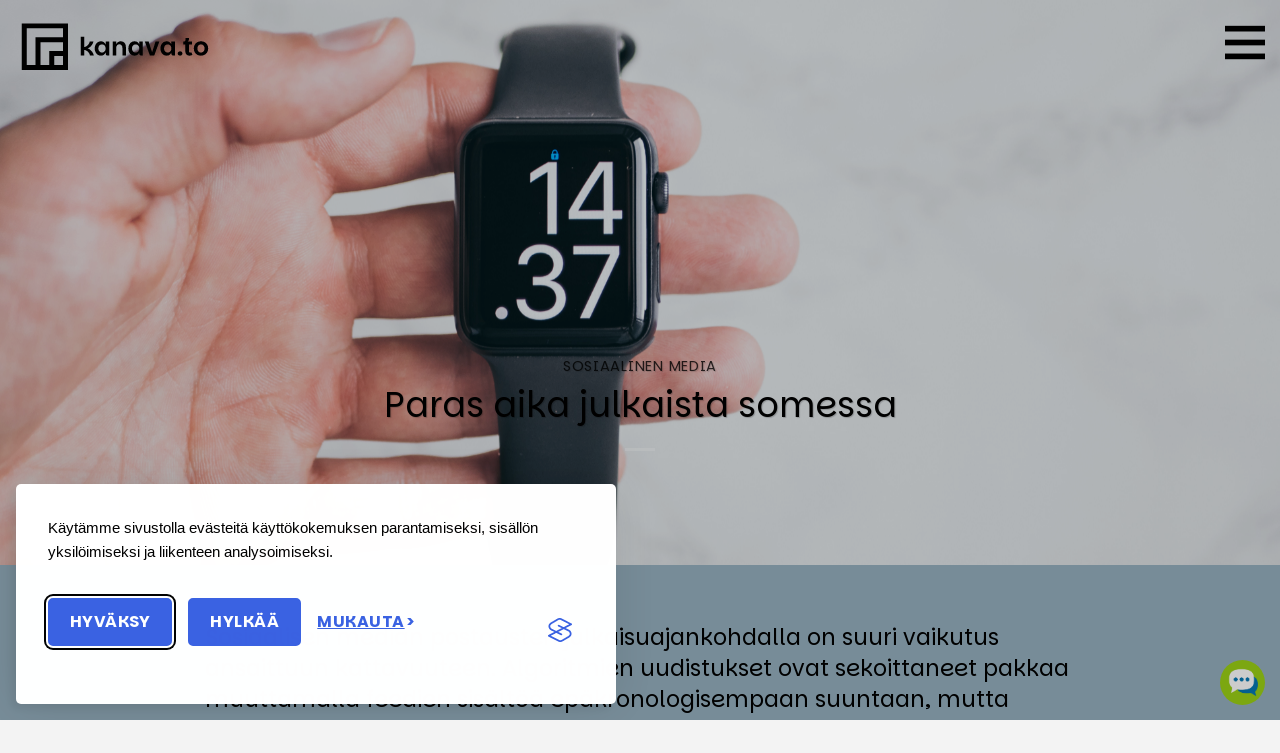

--- FILE ---
content_type: text/html; charset=UTF-8
request_url: https://kanava.to/paras-aika-julkaista-somessa/
body_size: 19701
content:
<!DOCTYPE html>
<!--[if IE 9 ]> <html lang="fi" class="ie9 loading-site no-js"> <![endif]-->
<!--[if IE 8 ]> <html lang="fi" class="ie8 loading-site no-js"> <![endif]-->
<!--[if (gte IE 9)|!(IE)]><!--><html lang="fi" class="loading-site no-js"> <!--<![endif]-->
<head>
<meta charset="UTF-8">
<script type="text/javascript">
/* <![CDATA[ */
var gform;gform||(document.addEventListener("gform_main_scripts_loaded",function(){gform.scriptsLoaded=!0}),document.addEventListener("gform/theme/scripts_loaded",function(){gform.themeScriptsLoaded=!0}),window.addEventListener("DOMContentLoaded",function(){gform.domLoaded=!0}),gform={domLoaded:!1,scriptsLoaded:!1,themeScriptsLoaded:!1,isFormEditor:()=>"function"==typeof InitializeEditor,callIfLoaded:function(o){return!(!gform.domLoaded||!gform.scriptsLoaded||!gform.themeScriptsLoaded&&!gform.isFormEditor()||(gform.isFormEditor()&&console.warn("The use of gform.initializeOnLoaded() is deprecated in the form editor context and will be removed in Gravity Forms 3.1."),o(),0))},initializeOnLoaded:function(o){gform.callIfLoaded(o)||(document.addEventListener("gform_main_scripts_loaded",()=>{gform.scriptsLoaded=!0,gform.callIfLoaded(o)}),document.addEventListener("gform/theme/scripts_loaded",()=>{gform.themeScriptsLoaded=!0,gform.callIfLoaded(o)}),window.addEventListener("DOMContentLoaded",()=>{gform.domLoaded=!0,gform.callIfLoaded(o)}))},hooks:{action:{},filter:{}},addAction:function(o,r,e,t){gform.addHook("action",o,r,e,t)},addFilter:function(o,r,e,t){gform.addHook("filter",o,r,e,t)},doAction:function(o){gform.doHook("action",o,arguments)},applyFilters:function(o){return gform.doHook("filter",o,arguments)},removeAction:function(o,r){gform.removeHook("action",o,r)},removeFilter:function(o,r,e){gform.removeHook("filter",o,r,e)},addHook:function(o,r,e,t,n){null==gform.hooks[o][r]&&(gform.hooks[o][r]=[]);var d=gform.hooks[o][r];null==n&&(n=r+"_"+d.length),gform.hooks[o][r].push({tag:n,callable:e,priority:t=null==t?10:t})},doHook:function(r,o,e){var t;if(e=Array.prototype.slice.call(e,1),null!=gform.hooks[r][o]&&((o=gform.hooks[r][o]).sort(function(o,r){return o.priority-r.priority}),o.forEach(function(o){"function"!=typeof(t=o.callable)&&(t=window[t]),"action"==r?t.apply(null,e):e[0]=t.apply(null,e)})),"filter"==r)return e[0]},removeHook:function(o,r,t,n){var e;null!=gform.hooks[o][r]&&(e=(e=gform.hooks[o][r]).filter(function(o,r,e){return!!(null!=n&&n!=o.tag||null!=t&&t!=o.priority)}),gform.hooks[o][r]=e)}});
/* ]]> */
</script>
<meta name="viewport" content="width=device-width, initial-scale=1.0, maximum-scale=1.0, user-scalable=no">
<link rel="profile" href="https://gmpg.org/xfn/11">
<link rel="pingback" href="https://kanava.to/xmlrpc.php">
<!-- Matomo Tag Manager -->
<script>
var _mtm = window._mtm = window._mtm || [];
_mtm.push({'mtm.startTime': (new Date().getTime()), 'event': 'mtm.Start'});
(function() {
var d=document, g=d.createElement('script'), s=d.getElementsByTagName('script')[0];
g.async=true; g.src='https://matamo.kanava.to/js/container_dk0MICp1.js'; s.parentNode.insertBefore(g,s);
})();
</script>
<!-- End Matomo Tag Manager -->
<script>
// Default: deny everything until user chooses
window.dataLayer = window.dataLayer || [];
function gtag(){ dataLayer.push(arguments); }
gtag('consent', 'default', {
'ad_user_data': 'denied',
'ad_personalization': 'denied',
'ad_storage': 'denied',
'analytics_storage': 'denied',
'security_storage': 'granted' // Essential
});
</script>
<!-- <link rel="stylesheet" id="silktide-consent-manager-css" href="https://kanava.to/cookie/silktide-consent-manager.css"> -->
<link rel="stylesheet" type="text/css" href="//kanava.to/wp-content/cache/wpfc-minified/fd0oie04/h8vuq.css" media="all"/>
<script src='//kanava.to/wp-content/cache/wpfc-minified/qab823tj/h8vuq.js' type="text/javascript"></script>
<!-- <script src="https://kanava.to/cookie/silktide-consent-manager.js"></script> -->
<script>
silktideCookieBannerManager.updateCookieBannerConfig({
background: {
showBackground: true
},
cookieIcon: {
position: "bottomLeft"
},
cookieTypes: [
{
id: "v_ltt_m_tt_m_t_ev_steet",
name: "Välttämättömät evästeet",
description: "<p><span id=\"docs-internal-guid-41824b21-7fff-bc2c-8a37-e02b6186a682\"><span style=\"font-size: 11pt; font-family: Arial, sans-serif; color: rgb(0, 0, 0); background-color: transparent; font-variant-numeric: normal; font-variant-east-asian: normal; font-variant-alternates: normal; font-variant-position: normal; font-variant-emoji: normal; vertical-align: baseline; white-space-collapse: preserve;\">Nämä evästeet ovat välttämättömiä verkkosivuston toiminnalle, eikä niitä voi poistaa käytöstä. Ne mahdollistavat esimerkiksi kirjautumisen ja tietosuoja-asetusten tallentamisen.</span></span></p>",
required: true,
onAccept: function() {
console.log('Add logic for the required Välttämättömät evästeet here');
}
},
{
id: "tilastoev_steet",
name: "Tilastoevästeet",
description: "<p><span id=\"docs-internal-guid-5fb54b25-7fff-078a-dcaf-82670202173b\"><span style=\"font-size: 11pt; font-family: Arial, sans-serif; color: rgb(0, 0, 0); background-color: transparent; font-variant-numeric: normal; font-variant-east-asian: normal; font-variant-alternates: normal; font-variant-position: normal; font-variant-emoji: normal; vertical-align: baseline; white-space-collapse: preserve;\">Näiden evästeiden avulla voimme parantaa sivuston toimintaa seuraamalla kävijämääriä ja sivuston käyttöä.</span></span></p>",
required: false,
onAccept: function() {
gtag('consent', 'update', {
analytics_storage: 'granted',
});
dataLayer.push({
'event': 'consent_accepted_tilastoev_steet',
});
},
onReject: function() {
gtag('consent', 'update', {
analytics_storage: 'denied',
});
}
},
{
id: "markkinointiev_steet",
name: "Markkinointievästeet",
description: "<p><span id=\"docs-internal-guid-a4b68f97-7fff-3c69-73f8-0059d6cb9755\"><span style=\"font-size: 11pt; font-family: Arial, sans-serif; color: rgb(0, 0, 0); background-color: transparent; font-variant-numeric: normal; font-variant-east-asian: normal; font-variant-alternates: normal; font-variant-position: normal; font-variant-emoji: normal; vertical-align: baseline; white-space-collapse: preserve;\">Nämä evästeet tarjoavat lisätoimintoja ja personointia käyttökokemuksen parantamiseksi. Ne voivat olla meidän tai käyttämiemme kumppaneiden asettamia</span></span></p>",
required: false,
onAccept: function() {
gtag('consent', 'update', {
ad_storage: 'granted',
ad_user_data: 'granted',
ad_personalization: 'granted',
});
dataLayer.push({
'event': 'consent_accepted_markkinointiev_steet',
});
},
onReject: function() {
gtag('consent', 'update', {
ad_storage: 'denied',
ad_user_data: 'denied',
ad_personalization: 'denied',
});
}
}
],
text: {
banner: {
description: "<p><span id=\"docs-internal-guid-f599d4c2-7fff-6ce4-0753-feb617eb5ba8\"><span style=\"font-size: 11pt; font-family: Arial, sans-serif; color: rgb(0, 0, 0); background-color: transparent; font-variant-numeric: normal; font-variant-east-asian: normal; font-variant-alternates: normal; font-variant-position: normal; font-variant-emoji: normal; vertical-align: baseline; white-space-collapse: preserve;\">Käytämme sivustolla evästeitä käyttökokemuksen parantamiseksi, sisällön yksilöimiseksi ja liikenteen analysoimiseksi.</span></span></p>",
acceptAllButtonText: "Hyväksy",
acceptAllButtonAccessibleLabel: "Hyväksy",
rejectNonEssentialButtonText: "Hylkää",
rejectNonEssentialButtonAccessibleLabel: "Hylkää",
preferencesButtonText: "Mukauta",
preferencesButtonAccessibleLabel: "Mukauta"
},
preferences: {
title: "Mukauta eväste asetukset",
description: "",
creditLinkText: "",
creditLinkAccessibleLabel: ""
}
},
position: {
banner: "bottomLeft"
}
});
</script><script>
silktideCookieBannerManager.updateCookieBannerConfig({
background: {
showBackground: true
},
cookieIcon: {
position: "bottomLeft"
},
cookieTypes: [
{
id: "v_ltt_m_tt_m_t_ev_steet",
name: "Välttämättömät evästeet",
description: "<p><span id=\"docs-internal-guid-41824b21-7fff-bc2c-8a37-e02b6186a682\"><span style=\"font-size: 11pt; font-family: Arial, sans-serif; color: rgb(0, 0, 0); background-color: transparent; font-variant-numeric: normal; font-variant-east-asian: normal; font-variant-alternates: normal; font-variant-position: normal; font-variant-emoji: normal; vertical-align: baseline; white-space-collapse: preserve;\">Nämä evästeet ovat välttämättömiä verkkosivuston toiminnalle, eikä niitä voi poistaa käytöstä. Ne mahdollistavat esimerkiksi kirjautumisen ja tietosuoja-asetusten tallentamisen.</span></span></p>",
required: true,
onAccept: function() {
console.log('Add logic for the required Välttämättömät evästeet here');
}
},
{
id: "tilastoev_steet",
name: "Tilastoevästeet",
description: "<p><span id=\"docs-internal-guid-5fb54b25-7fff-078a-dcaf-82670202173b\"><span style=\"font-size: 11pt; font-family: Arial, sans-serif; color: rgb(0, 0, 0); background-color: transparent; font-variant-numeric: normal; font-variant-east-asian: normal; font-variant-alternates: normal; font-variant-position: normal; font-variant-emoji: normal; vertical-align: baseline; white-space-collapse: preserve;\">Näiden evästeiden avulla voimme parantaa sivuston toimintaa seuraamalla kävijämääriä ja sivuston käyttöä.</span></span></p>",
required: false,
onAccept: function() {
gtag('consent', 'update', {
analytics_storage: 'granted',
});
dataLayer.push({
'event': 'consent_accepted_tilastoev_steet',
});
},
onReject: function() {
gtag('consent', 'update', {
analytics_storage: 'denied',
});
}
},
{
id: "markkinointiev_steet",
name: "Markkinointievästeet",
description: "<p><span id=\"docs-internal-guid-a4b68f97-7fff-3c69-73f8-0059d6cb9755\"><span style=\"font-size: 11pt; font-family: Arial, sans-serif; color: rgb(0, 0, 0); background-color: transparent; font-variant-numeric: normal; font-variant-east-asian: normal; font-variant-alternates: normal; font-variant-position: normal; font-variant-emoji: normal; vertical-align: baseline; white-space-collapse: preserve;\">Nämä evästeet tarjoavat lisätoimintoja ja personointia käyttökokemuksen parantamiseksi. Ne voivat olla meidän tai käyttämiemme kumppaneiden asettamia</span></span></p>",
required: false,
onAccept: function() {
gtag('consent', 'update', {
ad_storage: 'granted',
ad_user_data: 'granted',
ad_personalization: 'granted',
});
dataLayer.push({
'event': 'consent_accepted_markkinointiev_steet',
});
},
onReject: function() {
gtag('consent', 'update', {
ad_storage: 'denied',
ad_user_data: 'denied',
ad_personalization: 'denied',
});
}
}
],
text: {
banner: {
description: "<p><span id=\"docs-internal-guid-f599d4c2-7fff-6ce4-0753-feb617eb5ba8\"><span style=\"font-size: 11pt; font-family: Arial, sans-serif; color: rgb(0, 0, 0); background-color: transparent; font-variant-numeric: normal; font-variant-east-asian: normal; font-variant-alternates: normal; font-variant-position: normal; font-variant-emoji: normal; vertical-align: baseline; white-space-collapse: preserve;\">Käytämme sivustolla evästeitä käyttökokemuksen parantamiseksi, sisällön yksilöimiseksi ja liikenteen analysoimiseksi.</span></span></p>",
acceptAllButtonText: "Hyväksy",
acceptAllButtonAccessibleLabel: "Hyväksy",
rejectNonEssentialButtonText: "Hylkää",
rejectNonEssentialButtonAccessibleLabel: "Hylkää",
preferencesButtonText: "Mukauta",
preferencesButtonAccessibleLabel: "Mukauta"
},
preferences: {
title: "Mukauta eväste asetukset",
description: "",
creditLinkText: "",
creditLinkAccessibleLabel: ""
}
}
});
</script>
<script>(function(html){html.className = html.className.replace(/\bno-js\b/,'js')})(document.documentElement);</script>
<meta name='robots' content='index, follow, max-snippet:-1, max-image-preview:large, max-video-preview:-1' />
<style>img:is([sizes="auto" i], [sizes^="auto," i]) { contain-intrinsic-size: 3000px 1500px }</style>
<!-- The SEO Framework tehnyt Sybre Waaijer -->
<link rel="canonical" href="https://kanava.to/paras-aika-julkaista-somessa/" />
<meta name="description" content="Sosiaalisen median postausten julkaisuajankohdalla on suuri vaikutus ansaittuun kattavuuteen. Algoritmien uudistukset ovat sekoittaneet pakkaa muuttamalla…" />
<meta property="og:type" content="article" />
<meta property="og:locale" content="fi_FI" />
<meta property="og:site_name" content="Kanava.to" />
<meta property="og:title" content="Paras aika julkaista somessa | Kanava.to" />
<meta property="og:description" content="Sosiaalisen median postausten julkaisuajankohdalla on suuri vaikutus ansaittuun kattavuuteen. Algoritmien uudistukset ovat sekoittaneet pakkaa muuttamalla feedien sisältöä epäkronologisempaan suuntaan…" />
<meta property="og:url" content="https://kanava.to/paras-aika-julkaista-somessa/" />
<meta property="og:image" content="https://kanava.to/wp-content/uploads/2018/04/paras-aika-julkaista-6070640.jpg" />
<meta property="og:image:width" content="1900" />
<meta property="og:image:height" content="1140" />
<meta property="article:published_time" content="2018-04-10T12:11:35+00:00" />
<meta property="article:modified_time" content="2018-06-07T11:56:34+00:00" />
<meta name="twitter:card" content="summary_large_image" />
<meta name="twitter:title" content="Paras aika julkaista somessa | Kanava.to" />
<meta name="twitter:description" content="Sosiaalisen median postausten julkaisuajankohdalla on suuri vaikutus ansaittuun kattavuuteen. Algoritmien uudistukset ovat sekoittaneet pakkaa muuttamalla feedien sisältöä epäkronologisempaan suuntaan…" />
<meta name="twitter:image" content="https://kanava.to/wp-content/uploads/2018/04/paras-aika-julkaista-6070640.jpg" />
<meta name="google-site-verification" content="TmKGaeHuMH2eerlvi806IpVgn_xnr6ZoMDoCCURrcaI" />
<script type="application/ld+json">{"@context":"https://schema.org","@graph":[{"@type":"WebSite","@id":"https://kanava.to/#/schema/WebSite","url":"https://kanava.to/","name":"Kanava.to","description":"Mainostoimisto Turku","inLanguage":"fi","potentialAction":{"@type":"SearchAction","target":{"@type":"EntryPoint","urlTemplate":"https://kanava.to/search/{search_term_string}/"},"query-input":"required name=search_term_string"},"publisher":{"@type":"Organization","@id":"https://kanava.to/#/schema/Organization","name":"Kanava.to","url":"https://kanava.to/","logo":{"@type":"ImageObject","url":"https://kanava.to/wp-content/uploads/2026/01/cropped-2026-01-kanavato-logo-k-colors.png","contentUrl":"https://kanava.to/wp-content/uploads/2026/01/cropped-2026-01-kanavato-logo-k-colors.png","width":512,"height":512,"contentSize":"65884"}}},{"@type":"WebPage","@id":"https://kanava.to/paras-aika-julkaista-somessa/","url":"https://kanava.to/paras-aika-julkaista-somessa/","name":"Paras aika julkaista somessa | Kanava.to","description":"Sosiaalisen median postausten julkaisuajankohdalla on suuri vaikutus ansaittuun kattavuuteen. Algoritmien uudistukset ovat sekoittaneet pakkaa muuttamalla…","inLanguage":"fi","isPartOf":{"@id":"https://kanava.to/#/schema/WebSite"},"breadcrumb":{"@type":"BreadcrumbList","@id":"https://kanava.to/#/schema/BreadcrumbList","itemListElement":[{"@type":"ListItem","position":1,"item":"https://kanava.to/","name":"Kanava.to"},{"@type":"ListItem","position":2,"item":"https://kanava.to/aiheet/some/","name":"Sosiaalinen media"},{"@type":"ListItem","position":3,"name":"Paras aika julkaista somessa"}]},"potentialAction":{"@type":"ReadAction","target":"https://kanava.to/paras-aika-julkaista-somessa/"},"datePublished":"2018-04-10T12:11:35+00:00","dateModified":"2018-06-07T11:56:34+00:00","author":{"@type":"Person","@id":"https://kanava.to/#/schema/Person/b2a62f80907ffe60d638d9abcf6de486","name":"Mainostoimisto Kanava"}}]}</script>
<!-- / The SEO Framework tehnyt Sybre Waaijer | 21.51ms meta | 1.86ms boot -->
<!-- This site is optimized with the Yoast SEO plugin v26.3 - https://yoast.com/wordpress/plugins/seo/ -->
<title>Paras aika julkaista somessa - Kanava.to</title>
<meta name="description" content="Paras aika julkaista somessa" />
<link rel="canonical" href="https://kanava.to/paras-aika-julkaista-somessa/" />
<meta property="og:locale" content="fi_FI" />
<meta property="og:type" content="article" />
<meta property="og:title" content="Paras aika julkaista somessa - Kanava.to" />
<meta property="og:description" content="Paras aika julkaista somessa" />
<meta property="og:url" content="https://kanava.to/paras-aika-julkaista-somessa/" />
<meta property="og:site_name" content="Kanava.to" />
<meta property="article:published_time" content="2018-04-10T12:11:35+00:00" />
<meta property="article:modified_time" content="2018-06-07T11:56:34+00:00" />
<meta property="og:image" content="https://kanava.to/wp-content/uploads/2018/04/paras-aika-julkaista-6070640.jpg" />
<meta property="og:image:width" content="1900" />
<meta property="og:image:height" content="1140" />
<meta property="og:image:type" content="image/jpeg" />
<meta name="author" content="Mainostoimisto Kanava" />
<meta name="twitter:card" content="summary_large_image" />
<meta name="twitter:label1" content="Kirjoittanut" />
<meta name="twitter:data1" content="Mainostoimisto Kanava" />
<meta name="twitter:label2" content="Arvioitu lukuaika" />
<meta name="twitter:data2" content="2 minuuttia" />
<script type="application/ld+json" class="yoast-schema-graph">{"@context":"https://schema.org","@graph":[{"@type":"Article","@id":"https://kanava.to/paras-aika-julkaista-somessa/#article","isPartOf":{"@id":"https://kanava.to/paras-aika-julkaista-somessa/"},"author":{"name":"Mainostoimisto Kanava","@id":"https://kanava.to/#/schema/person/5b97d7175e1a6bf28c98d8d5813400c1"},"headline":"Paras aika julkaista somessa","datePublished":"2018-04-10T12:11:35+00:00","dateModified":"2018-06-07T11:56:34+00:00","mainEntityOfPage":{"@id":"https://kanava.to/paras-aika-julkaista-somessa/"},"wordCount":351,"publisher":{"@id":"https://kanava.to/#organization"},"image":{"@id":"https://kanava.to/paras-aika-julkaista-somessa/#primaryimage"},"thumbnailUrl":"https://kanava.to/wp-content/uploads/2018/04/paras-aika-julkaista-6070640.jpg","articleSection":["Sosiaalinen media"],"inLanguage":"fi"},{"@type":"WebPage","@id":"https://kanava.to/paras-aika-julkaista-somessa/","url":"https://kanava.to/paras-aika-julkaista-somessa/","name":"Paras aika julkaista somessa - Kanava.to","isPartOf":{"@id":"https://kanava.to/#website"},"primaryImageOfPage":{"@id":"https://kanava.to/paras-aika-julkaista-somessa/#primaryimage"},"image":{"@id":"https://kanava.to/paras-aika-julkaista-somessa/#primaryimage"},"thumbnailUrl":"https://kanava.to/wp-content/uploads/2018/04/paras-aika-julkaista-6070640.jpg","datePublished":"2018-04-10T12:11:35+00:00","dateModified":"2018-06-07T11:56:34+00:00","description":"Paras aika julkaista somessa","breadcrumb":{"@id":"https://kanava.to/paras-aika-julkaista-somessa/#breadcrumb"},"inLanguage":"fi","potentialAction":[{"@type":"ReadAction","target":["https://kanava.to/paras-aika-julkaista-somessa/"]}]},{"@type":"ImageObject","inLanguage":"fi","@id":"https://kanava.to/paras-aika-julkaista-somessa/#primaryimage","url":"https://kanava.to/wp-content/uploads/2018/04/paras-aika-julkaista-6070640.jpg","contentUrl":"https://kanava.to/wp-content/uploads/2018/04/paras-aika-julkaista-6070640.jpg","width":1900,"height":1140},{"@type":"BreadcrumbList","@id":"https://kanava.to/paras-aika-julkaista-somessa/#breadcrumb","itemListElement":[{"@type":"ListItem","position":1,"name":"Etusivu","item":"https://kanava.to/"},{"@type":"ListItem","position":2,"name":"Paras aika julkaista somessa"}]},{"@type":"WebSite","@id":"https://kanava.to/#website","url":"https://kanava.to/","name":"Kanava.to","description":"Mainostoimisto Turku","publisher":{"@id":"https://kanava.to/#organization"},"potentialAction":[{"@type":"SearchAction","target":{"@type":"EntryPoint","urlTemplate":"https://kanava.to/search/{search_term_string}"},"query-input":{"@type":"PropertyValueSpecification","valueRequired":true,"valueName":"search_term_string"}}],"inLanguage":"fi"},{"@type":"Organization","@id":"https://kanava.to/#organization","name":"Kanava.to","url":"https://kanava.to/","logo":{"@type":"ImageObject","inLanguage":"fi","@id":"https://kanava.to/#/schema/logo/image/","url":"https://kanava.to/wp-content/uploads/2018/05/kanava-2017-pelkka-k.svg","contentUrl":"https://kanava.to/wp-content/uploads/2018/05/kanava-2017-pelkka-k.svg","width":110.78,"height":130.68,"caption":"Kanava.to"},"image":{"@id":"https://kanava.to/#/schema/logo/image/"}},{"@type":"Person","@id":"https://kanava.to/#/schema/person/5b97d7175e1a6bf28c98d8d5813400c1","name":"Mainostoimisto Kanava","url":"https://kanava.to/henkilot/kanava/"}]}</script>
<!-- / Yoast SEO plugin. -->
<link rel='dns-prefetch' href='//www.googletagmanager.com' />
<link rel="alternate" type="application/rss+xml" title="Kanava.to &raquo; syöte" href="https://kanava.to/feed/" />
<!-- <link rel="stylesheet" href="https://kanava.to/wp-content/plugins/instagram-feed/css/sbi-styles.min.css?ver=6.10.0"> -->
<!-- <link rel="stylesheet" href="https://kanava.to/wp-includes/css/dist/block-library/style.min.css?ver=6.8.3"> -->
<link rel="stylesheet" type="text/css" href="//kanava.to/wp-content/cache/wpfc-minified/mb9qrazo/h8vup.css" media="all"/>
<style id='classic-theme-styles-inline-css' type='text/css'>
/*! This file is auto-generated */
.wp-block-button__link{color:#fff;background-color:#32373c;border-radius:9999px;box-shadow:none;text-decoration:none;padding:calc(.667em + 2px) calc(1.333em + 2px);font-size:1.125em}.wp-block-file__button{background:#32373c;color:#fff;text-decoration:none}
</style>
<style id='safe-svg-svg-icon-style-inline-css' type='text/css'>
.safe-svg-cover{text-align:center}.safe-svg-cover .safe-svg-inside{display:inline-block;max-width:100%}.safe-svg-cover svg{fill:currentColor;height:100%;max-height:100%;max-width:100%;width:100%}
</style>
<style id='global-styles-inline-css' type='text/css'>
:root{--wp--preset--aspect-ratio--square: 1;--wp--preset--aspect-ratio--4-3: 4/3;--wp--preset--aspect-ratio--3-4: 3/4;--wp--preset--aspect-ratio--3-2: 3/2;--wp--preset--aspect-ratio--2-3: 2/3;--wp--preset--aspect-ratio--16-9: 16/9;--wp--preset--aspect-ratio--9-16: 9/16;--wp--preset--color--black: #000000;--wp--preset--color--cyan-bluish-gray: #abb8c3;--wp--preset--color--white: #ffffff;--wp--preset--color--pale-pink: #f78da7;--wp--preset--color--vivid-red: #cf2e2e;--wp--preset--color--luminous-vivid-orange: #ff6900;--wp--preset--color--luminous-vivid-amber: #fcb900;--wp--preset--color--light-green-cyan: #7bdcb5;--wp--preset--color--vivid-green-cyan: #00d084;--wp--preset--color--pale-cyan-blue: #8ed1fc;--wp--preset--color--vivid-cyan-blue: #0693e3;--wp--preset--color--vivid-purple: #9b51e0;--wp--preset--gradient--vivid-cyan-blue-to-vivid-purple: linear-gradient(135deg,rgba(6,147,227,1) 0%,rgb(155,81,224) 100%);--wp--preset--gradient--light-green-cyan-to-vivid-green-cyan: linear-gradient(135deg,rgb(122,220,180) 0%,rgb(0,208,130) 100%);--wp--preset--gradient--luminous-vivid-amber-to-luminous-vivid-orange: linear-gradient(135deg,rgba(252,185,0,1) 0%,rgba(255,105,0,1) 100%);--wp--preset--gradient--luminous-vivid-orange-to-vivid-red: linear-gradient(135deg,rgba(255,105,0,1) 0%,rgb(207,46,46) 100%);--wp--preset--gradient--very-light-gray-to-cyan-bluish-gray: linear-gradient(135deg,rgb(238,238,238) 0%,rgb(169,184,195) 100%);--wp--preset--gradient--cool-to-warm-spectrum: linear-gradient(135deg,rgb(74,234,220) 0%,rgb(151,120,209) 20%,rgb(207,42,186) 40%,rgb(238,44,130) 60%,rgb(251,105,98) 80%,rgb(254,248,76) 100%);--wp--preset--gradient--blush-light-purple: linear-gradient(135deg,rgb(255,206,236) 0%,rgb(152,150,240) 100%);--wp--preset--gradient--blush-bordeaux: linear-gradient(135deg,rgb(254,205,165) 0%,rgb(254,45,45) 50%,rgb(107,0,62) 100%);--wp--preset--gradient--luminous-dusk: linear-gradient(135deg,rgb(255,203,112) 0%,rgb(199,81,192) 50%,rgb(65,88,208) 100%);--wp--preset--gradient--pale-ocean: linear-gradient(135deg,rgb(255,245,203) 0%,rgb(182,227,212) 50%,rgb(51,167,181) 100%);--wp--preset--gradient--electric-grass: linear-gradient(135deg,rgb(202,248,128) 0%,rgb(113,206,126) 100%);--wp--preset--gradient--midnight: linear-gradient(135deg,rgb(2,3,129) 0%,rgb(40,116,252) 100%);--wp--preset--font-size--small: 13px;--wp--preset--font-size--medium: 20px;--wp--preset--font-size--large: 36px;--wp--preset--font-size--x-large: 42px;--wp--preset--spacing--20: 0.44rem;--wp--preset--spacing--30: 0.67rem;--wp--preset--spacing--40: 1rem;--wp--preset--spacing--50: 1.5rem;--wp--preset--spacing--60: 2.25rem;--wp--preset--spacing--70: 3.38rem;--wp--preset--spacing--80: 5.06rem;--wp--preset--shadow--natural: 6px 6px 9px rgba(0, 0, 0, 0.2);--wp--preset--shadow--deep: 12px 12px 50px rgba(0, 0, 0, 0.4);--wp--preset--shadow--sharp: 6px 6px 0px rgba(0, 0, 0, 0.2);--wp--preset--shadow--outlined: 6px 6px 0px -3px rgba(255, 255, 255, 1), 6px 6px rgba(0, 0, 0, 1);--wp--preset--shadow--crisp: 6px 6px 0px rgba(0, 0, 0, 1);}:where(.is-layout-flex){gap: 0.5em;}:where(.is-layout-grid){gap: 0.5em;}body .is-layout-flex{display: flex;}.is-layout-flex{flex-wrap: wrap;align-items: center;}.is-layout-flex > :is(*, div){margin: 0;}body .is-layout-grid{display: grid;}.is-layout-grid > :is(*, div){margin: 0;}:where(.wp-block-columns.is-layout-flex){gap: 2em;}:where(.wp-block-columns.is-layout-grid){gap: 2em;}:where(.wp-block-post-template.is-layout-flex){gap: 1.25em;}:where(.wp-block-post-template.is-layout-grid){gap: 1.25em;}.has-black-color{color: var(--wp--preset--color--black) !important;}.has-cyan-bluish-gray-color{color: var(--wp--preset--color--cyan-bluish-gray) !important;}.has-white-color{color: var(--wp--preset--color--white) !important;}.has-pale-pink-color{color: var(--wp--preset--color--pale-pink) !important;}.has-vivid-red-color{color: var(--wp--preset--color--vivid-red) !important;}.has-luminous-vivid-orange-color{color: var(--wp--preset--color--luminous-vivid-orange) !important;}.has-luminous-vivid-amber-color{color: var(--wp--preset--color--luminous-vivid-amber) !important;}.has-light-green-cyan-color{color: var(--wp--preset--color--light-green-cyan) !important;}.has-vivid-green-cyan-color{color: var(--wp--preset--color--vivid-green-cyan) !important;}.has-pale-cyan-blue-color{color: var(--wp--preset--color--pale-cyan-blue) !important;}.has-vivid-cyan-blue-color{color: var(--wp--preset--color--vivid-cyan-blue) !important;}.has-vivid-purple-color{color: var(--wp--preset--color--vivid-purple) !important;}.has-black-background-color{background-color: var(--wp--preset--color--black) !important;}.has-cyan-bluish-gray-background-color{background-color: var(--wp--preset--color--cyan-bluish-gray) !important;}.has-white-background-color{background-color: var(--wp--preset--color--white) !important;}.has-pale-pink-background-color{background-color: var(--wp--preset--color--pale-pink) !important;}.has-vivid-red-background-color{background-color: var(--wp--preset--color--vivid-red) !important;}.has-luminous-vivid-orange-background-color{background-color: var(--wp--preset--color--luminous-vivid-orange) !important;}.has-luminous-vivid-amber-background-color{background-color: var(--wp--preset--color--luminous-vivid-amber) !important;}.has-light-green-cyan-background-color{background-color: var(--wp--preset--color--light-green-cyan) !important;}.has-vivid-green-cyan-background-color{background-color: var(--wp--preset--color--vivid-green-cyan) !important;}.has-pale-cyan-blue-background-color{background-color: var(--wp--preset--color--pale-cyan-blue) !important;}.has-vivid-cyan-blue-background-color{background-color: var(--wp--preset--color--vivid-cyan-blue) !important;}.has-vivid-purple-background-color{background-color: var(--wp--preset--color--vivid-purple) !important;}.has-black-border-color{border-color: var(--wp--preset--color--black) !important;}.has-cyan-bluish-gray-border-color{border-color: var(--wp--preset--color--cyan-bluish-gray) !important;}.has-white-border-color{border-color: var(--wp--preset--color--white) !important;}.has-pale-pink-border-color{border-color: var(--wp--preset--color--pale-pink) !important;}.has-vivid-red-border-color{border-color: var(--wp--preset--color--vivid-red) !important;}.has-luminous-vivid-orange-border-color{border-color: var(--wp--preset--color--luminous-vivid-orange) !important;}.has-luminous-vivid-amber-border-color{border-color: var(--wp--preset--color--luminous-vivid-amber) !important;}.has-light-green-cyan-border-color{border-color: var(--wp--preset--color--light-green-cyan) !important;}.has-vivid-green-cyan-border-color{border-color: var(--wp--preset--color--vivid-green-cyan) !important;}.has-pale-cyan-blue-border-color{border-color: var(--wp--preset--color--pale-cyan-blue) !important;}.has-vivid-cyan-blue-border-color{border-color: var(--wp--preset--color--vivid-cyan-blue) !important;}.has-vivid-purple-border-color{border-color: var(--wp--preset--color--vivid-purple) !important;}.has-vivid-cyan-blue-to-vivid-purple-gradient-background{background: var(--wp--preset--gradient--vivid-cyan-blue-to-vivid-purple) !important;}.has-light-green-cyan-to-vivid-green-cyan-gradient-background{background: var(--wp--preset--gradient--light-green-cyan-to-vivid-green-cyan) !important;}.has-luminous-vivid-amber-to-luminous-vivid-orange-gradient-background{background: var(--wp--preset--gradient--luminous-vivid-amber-to-luminous-vivid-orange) !important;}.has-luminous-vivid-orange-to-vivid-red-gradient-background{background: var(--wp--preset--gradient--luminous-vivid-orange-to-vivid-red) !important;}.has-very-light-gray-to-cyan-bluish-gray-gradient-background{background: var(--wp--preset--gradient--very-light-gray-to-cyan-bluish-gray) !important;}.has-cool-to-warm-spectrum-gradient-background{background: var(--wp--preset--gradient--cool-to-warm-spectrum) !important;}.has-blush-light-purple-gradient-background{background: var(--wp--preset--gradient--blush-light-purple) !important;}.has-blush-bordeaux-gradient-background{background: var(--wp--preset--gradient--blush-bordeaux) !important;}.has-luminous-dusk-gradient-background{background: var(--wp--preset--gradient--luminous-dusk) !important;}.has-pale-ocean-gradient-background{background: var(--wp--preset--gradient--pale-ocean) !important;}.has-electric-grass-gradient-background{background: var(--wp--preset--gradient--electric-grass) !important;}.has-midnight-gradient-background{background: var(--wp--preset--gradient--midnight) !important;}.has-small-font-size{font-size: var(--wp--preset--font-size--small) !important;}.has-medium-font-size{font-size: var(--wp--preset--font-size--medium) !important;}.has-large-font-size{font-size: var(--wp--preset--font-size--large) !important;}.has-x-large-font-size{font-size: var(--wp--preset--font-size--x-large) !important;}
:where(.wp-block-post-template.is-layout-flex){gap: 1.25em;}:where(.wp-block-post-template.is-layout-grid){gap: 1.25em;}
:where(.wp-block-columns.is-layout-flex){gap: 2em;}:where(.wp-block-columns.is-layout-grid){gap: 2em;}
:root :where(.wp-block-pullquote){font-size: 1.5em;line-height: 1.6;}
</style>
<!-- <link rel="stylesheet" href="https://kanava.to/wp-content/plugins/gf-bubble/css/gf-bubble.css?ver=6.8.3"> -->
<!-- <link rel="stylesheet" href="https://kanava.to/wp-content/plugins/kanava-popup/dist/css/kanava-popup.css"> -->
<!-- <link rel="stylesheet" href="https://kanava.to/wp-content/plugins/karvi-joulukalenteri/dist/css/joulukalenteri.css"> -->
<!-- <link rel="stylesheet" href="https://kanava.to/wp-content/plugins/post-grid-and-filter-ultimate/assets/css/pgafu-public.css?ver=1.7.4"> -->
<link rel="stylesheet" type="text/css" href="//kanava.to/wp-content/cache/wpfc-minified/9j28hwdl/h8vup.css" media="all"/>
<style id='woocommerce-inline-inline-css' type='text/css'>
.woocommerce form .form-row .required { visibility: visible; }
</style>
<!-- <link rel="stylesheet" href="https://kanava.to/wp-content/themes/flatsome/assets/css/fl-icons.css?ver=3.3"> -->
<!-- <link rel="stylesheet" href="https://kanava.to/wp-content/themes/flatsome/assets/css/flatsome.css?ver=3.5.3"> -->
<!-- <link rel="stylesheet" href="https://kanava.to/wp-content/themes/flatsome/assets/css/flatsome-shop.css?ver=3.5.3"> -->
<!-- <link rel="stylesheet" href="https://kanava.to/wp-content/themes/kanava-2017/style.css?ver=3.5.3"> -->
<link rel="stylesheet" type="text/css" href="//kanava.to/wp-content/cache/wpfc-minified/dubq7wug/h8vup.css" media="all"/>
<meta name="generator" content="Site Kit by Google 1.170.0" /><style>.bg{opacity: 0; transition: opacity 1s; -webkit-transition: opacity 1s;} .bg-loaded{opacity: 1;}</style><!--[if IE]><link rel="stylesheet" type="text/css" href="https://kanava.to/wp-content/themes/flatsome/assets/css/ie-fallback.css"><script src="//cdnjs.cloudflare.com/ajax/libs/html5shiv/3.6.1/html5shiv.js"></script><script>var head = document.getElementsByTagName('head')[0],style = document.createElement('style');style.type = 'text/css';style.styleSheet.cssText = ':before,:after{content:none !important';head.appendChild(style);setTimeout(function(){head.removeChild(style);}, 0);</script><script src="https://kanava.to/wp-content/themes/flatsome/assets/libs/ie-flexibility.js"></script><![endif]-->    <script type="text/javascript">
WebFontConfig = {
google: { families: [ "Catamaran:regular,900","Catamaran:regular,regular","Catamaran:regular,700","Dancing+Script", ] }
};
(function() {
var wf = document.createElement('script');
wf.src = 'https://ajax.googleapis.com/ajax/libs/webfont/1/webfont.js';
wf.type = 'text/javascript';
wf.async = 'true';
var s = document.getElementsByTagName('script')[0];
s.parentNode.insertBefore(wf, s);
})(); </script>
<noscript><style>.woocommerce-product-gallery{ opacity: 1 !important; }</style></noscript>
<link rel="icon" href="https://kanava.to/wp-content/uploads/2026/01/cropped-2026-01-kanavato-logo-k-colors-32x32.png" sizes="32x32" />
<link rel="icon" href="https://kanava.to/wp-content/uploads/2026/01/cropped-2026-01-kanavato-logo-k-colors-192x192.png" sizes="192x192" />
<link rel="apple-touch-icon" href="https://kanava.to/wp-content/uploads/2026/01/cropped-2026-01-kanavato-logo-k-colors-180x180.png" />
<meta name="msapplication-TileImage" content="https://kanava.to/wp-content/uploads/2026/01/cropped-2026-01-kanavato-logo-k-colors-270x270.png" />
<!-- Facebook Pixel Code -->
<script>
var aepc_pixel = {"pixel_id":"466457777348458","user":{},"enable_advanced_events":"yes","fire_delay":"0","can_use_sku":"yes","enable_viewcontent":"yes","enable_addtocart":"no","enable_addtowishlist":"no","enable_initiatecheckout":"no","enable_addpaymentinfo":"no","enable_purchase":"no","allowed_params":{"AddToCart":["value","currency","content_category","content_name","content_type","content_ids"],"AddToWishlist":["value","currency","content_category","content_name","content_type","content_ids"]}},
aepc_pixel_args = [],
aepc_extend_args = function( args ) {
if ( typeof args === 'undefined' ) {
args = {};
}
for(var key in aepc_pixel_args)
args[key] = aepc_pixel_args[key];
return args;
};
// Extend args
if ( 'yes' === aepc_pixel.enable_advanced_events ) {
aepc_pixel_args.userAgent = navigator.userAgent;
aepc_pixel_args.language = navigator.language;
if ( document.referrer.indexOf( document.domain ) < 0 ) {
aepc_pixel_args.referrer = document.referrer;
}
}
!function(f,b,e,v,n,t,s){if(f.fbq)return;n=f.fbq=function(){n.callMethod?
n.callMethod.apply(n,arguments):n.queue.push(arguments)};if(!f._fbq)f._fbq=n;
n.push=n;n.loaded=!0;n.version='2.0';n.agent='dvpixelcaffeinewordpress';n.queue=[];t=b.createElement(e);t.async=!0;
t.src=v;s=b.getElementsByTagName(e)[0];s.parentNode.insertBefore(t,s)}(window,
document,'script','https://connect.facebook.net/en_US/fbevents.js');
fbq('init', aepc_pixel.pixel_id, aepc_pixel.user);
setTimeout( function() {
fbq('track', "PageView", aepc_pixel_args);
}, aepc_pixel.fire_delay * 1000 );
</script>
<!-- End Facebook Pixel Code -->
<style id="custom-css" type="text/css">:root {--primary-color: #0099CC;}/* Site Width */.header-main{height: 100px}#logo img{max-height: 100px}#logo{width:200px;}#logo img{padding:16px 0;}#logo a{max-width:64px;}.header-bottom{min-height: 55px}.header-top{min-height: 30px}.transparent .header-main{height: 265px}.transparent #logo img{max-height: 265px}.has-transparent + .page-title:first-of-type,.has-transparent + #main > .page-title,.has-transparent + #main > div > .page-title,.has-transparent + #main .page-header-wrapper:first-of-type .page-title{padding-top: 265px;}.header.show-on-scroll,.stuck .header-main{height:70px!important}.stuck #logo img{max-height: 70px!important}.header-bg-color, .header-wrapper {background-color: #FFFFFF}.header-bottom {background-color: #f1f1f1}.stuck .header-main .nav > li > a{line-height: 50px }.header-bottom-nav > li > a{line-height: 16px }@media (max-width: 549px) {.header-main{height: 70px}#logo img{max-height: 70px}}.nav-dropdown{font-size:100%}/* Color */.accordion-title.active, .has-icon-bg .icon .icon-inner,.logo a, .primary.is-underline, .primary.is-link, .badge-outline .badge-inner, .nav-outline > li.active> a,.nav-outline >li.active > a, .cart-icon strong,[data-color='primary'], .is-outline.primary{color: #0099CC;}/* Color !important */[data-text-color="primary"]{color: #0099CC!important;}/* Background */.scroll-to-bullets a,.featured-title, .label-new.menu-item > a:after, .nav-pagination > li > .current,.nav-pagination > li > span:hover,.nav-pagination > li > a:hover,.has-hover:hover .badge-outline .badge-inner,button[type="submit"], .button.wc-forward:not(.checkout):not(.checkout-button), .button.submit-button, .button.primary:not(.is-outline),.featured-table .title,.is-outline:hover, .has-icon:hover .icon-label,.nav-dropdown-bold .nav-column li > a:hover, .nav-dropdown.nav-dropdown-bold > li > a:hover, .nav-dropdown-bold.dark .nav-column li > a:hover, .nav-dropdown.nav-dropdown-bold.dark > li > a:hover, .is-outline:hover, .tagcloud a:hover,.grid-tools a, input[type='submit']:not(.is-form), .box-badge:hover .box-text, input.button.alt,.nav-box > li > a:hover,.nav-box > li.active > a,.nav-pills > li.active > a ,.current-dropdown .cart-icon strong, .cart-icon:hover strong, .nav-line-bottom > li > a:before, .nav-line-grow > li > a:before, .nav-line > li > a:before,.banner, .header-top, .slider-nav-circle .flickity-prev-next-button:hover svg, .slider-nav-circle .flickity-prev-next-button:hover .arrow, .primary.is-outline:hover, .button.primary:not(.is-outline), input[type='submit'].primary, input[type='submit'].primary, input[type='reset'].button, input[type='button'].primary, .badge-inner{background-color: #0099CC;}/* Border */.nav-vertical.nav-tabs > li.active > a,.scroll-to-bullets a.active,.nav-pagination > li > .current,.nav-pagination > li > span:hover,.nav-pagination > li > a:hover,.has-hover:hover .badge-outline .badge-inner,.accordion-title.active,.featured-table,.is-outline:hover, .tagcloud a:hover,blockquote, .has-border, .cart-icon strong:after,.cart-icon strong,.blockUI:before, .processing:before,.loading-spin, .slider-nav-circle .flickity-prev-next-button:hover svg, .slider-nav-circle .flickity-prev-next-button:hover .arrow, .primary.is-outline:hover{border-color: #0099CC}.nav-tabs > li.active > a{border-top-color: #0099CC}.widget_shopping_cart_content .blockUI.blockOverlay:before { border-left-color: #0099CC }.woocommerce-checkout-review-order .blockUI.blockOverlay:before { border-left-color: #0099CC }/* Fill */.slider .flickity-prev-next-button:hover svg,.slider .flickity-prev-next-button:hover .arrow{fill: #0099CC;}/* Background Color */[data-icon-label]:after, .secondary.is-underline:hover,.secondary.is-outline:hover,.icon-label,.button.secondary:not(.is-outline),.button.alt:not(.is-outline), .badge-inner.on-sale, .button.checkout, .single_add_to_cart_button{ background-color:#B4CE49; }/* Color */.secondary.is-underline,.secondary.is-link, .secondary.is-outline,.stars a.active, .star-rating:before, .woocommerce-page .star-rating:before,.star-rating span:before, .color-secondary{color: #B4CE49}/* Color !important */[data-text-color="secondary"]{color: #B4CE49!important;}/* Border */.secondary.is-outline:hover{border-color:#B4CE49}body{font-size: 100%;}@media screen and (max-width: 549px){body{font-size: 100%;}}body{font-family:"Catamaran", sans-serif}body{font-weight: 0}.nav > li > a {font-family:"Catamaran", sans-serif;}.nav > li > a {font-weight: 700;}h1,h2,h3,h4,h5,h6,.heading-font, .off-canvas-center .nav-sidebar.nav-vertical > li > a{font-family: "Catamaran", sans-serif;}h1,h2,h3,h4,h5,h6,.heading-font,.banner h1,.banner h2{font-weight: 900;}.alt-font{font-family: "Dancing Script", sans-serif;}@media screen and (min-width: 550px){.products .box-vertical .box-image{min-width: 247px!important;width: 247px!important;}}.footer-2{background-color: #F3F3F3}.absolute-footer, html{background-color: #FFFFFF}.large-6 .res-text {font-size: inherit;}.label-new.menu-item > a:after{content:"New";}.label-hot.menu-item > a:after{content:"Hot";}.label-sale.menu-item > a:after{content:"Sale";}.label-popular.menu-item > a:after{content:"Popular";}</style>
<link rel="apple-touch-icon" sizes="180x180" href="/apple-touch-icon.png">
<link rel="icon" type="image/png" sizes="32x32" href="https://kanava.to/wp-content/themes/kanava-2017/dist/images/20200403-kanavato-favicon.png">
<link rel="icon" type="image/png" sizes="16x16" href="https://kanava.to/wp-content/themes/kanava-2017/dist/images/20200403-kanavato-favicon.png">
<link rel="manifest" href="/manifest.json">
<link rel="mask-icon" href="/safari-pinned-tab.svg" color="#5bbad5">
<meta name="theme-color" content="#ffffff">
<!-- <link rel="stylesheet" href="https://kanava.to/wp-content/themes/kanava-2017/dist/css/style.css"> -->
<link rel="stylesheet" type="text/css" href="//kanava.to/wp-content/cache/wpfc-minified/7lm361k6/h8vup.css" media="all"/>
<script>
!function(){var analytics=window.analytics=window.analytics||[];if(!analytics.initialize)if(analytics.invoked)window.console&&console.error&&console.error("Segment snippet included twice.");else{analytics.invoked=!0;analytics.methods=["trackSubmit","trackClick","trackLink","trackForm","pageview","identify","reset","group","track","ready","alias","debug","page","once","off","on"];analytics.factory=function(t){return function(){var e=Array.prototype.slice.call(arguments);e.unshift(t);analytics.push(e);return analytics}};for(var t=0;t<analytics.methods.length;t++){var e=analytics.methods[t];analytics[e]=analytics.factory(e)}analytics.load=function(t,e){var n=document.createElement("script");n.type="text/javascript";n.async=!0;n.src="https://cdn.segment.com/analytics.js/v1/"+t+"/analytics.min.js";var a=document.getElementsByTagName("script")[0];a.parentNode.insertBefore(n,a);analytics._loadOptions=e};analytics.SNIPPET_VERSION="4.1.0";
analytics.load("JLqBjClVovE3A4YtstbEvU2vy5QhcrJu");
analytics.page();
}}();
</script>
<!-- Start Visual Website Optimizer Asynchronous Code 
<script type='text/javascript'>
var _vwo_code=(function(){
var account_id=96201,
settings_tolerance=2000,
library_tolerance=2500,
use_existing_jquery=false,
/* DO NOT EDIT BELOW THIS LINE */
f=false,d=document;return{use_existing_jquery:function(){return use_existing_jquery;},library_tolerance:function(){return library_tolerance;},finish:function(){if(!f){f=true;var a=d.getElementById('_vis_opt_path_hides');if(a)a.parentNode.removeChild(a);}},finished:function(){return f;},load:function(a){var b=d.createElement('script');b.src=a;b.type='text/javascript';b.innerText;b.onerror=function(){_vwo_code.finish();};d.getElementsByTagName('head')[0].appendChild(b);},init:function(){settings_timer=setTimeout('_vwo_code.finish()',settings_tolerance);var a=d.createElement('style'),b='body{opacity:0 !important;filter:alpha(opacity=0) !important;background:none !important;}',h=d.getElementsByTagName('head')[0];a.setAttribute('id','_vis_opt_path_hides');a.setAttribute('type','text/css');if(a.styleSheet)a.styleSheet.cssText=b;else a.appendChild(d.createTextNode(b));h.appendChild(a);this.load('//dev.visualwebsiteoptimizer.com/j.php?a='+account_id+'&u='+encodeURIComponent(d.URL)+'&r='+Math.random());return settings_timer;}};}());_vwo_settings_timer=_vwo_code.init();
</script>
<!-- End Visual Website Optimizer Asynchronous Code -->
<link rel="preconnect" href="https://fonts.googleapis.com">
<link rel="preconnect" href="https://fonts.gstatic.com" crossorigin>
<link href="https://fonts.googleapis.com/css2?family=Parkinsans:wght@300..800&display=swap" rel="stylesheet">
<!-- OneTrust Cookies Consent Notice start 
<script src="https://cookie-cdn.cookiepro.com/scripttemplates/otSDKStub.js"  type="text/javascript" charset="UTF-8" data-domain-script="74f112bb-260f-4769-8447-847b505f27a2"></script>
<script type="text/javascript">
function OptanonWrapper() { }
</script>
OneTrust Cookies Consent Notice end -->
</head>
<body data-rsssl=1 class="wp-singular post-template-default single single-post postid-2199 single-format-standard wp-theme-flatsome wp-child-theme-kanava-2017 theme-flatsome woocommerce-no-js lightbox nav-dropdown-has-arrow catalog-mode no-prices">
<script>
fbq('track', 'Lead');
fbq('track', 'ViewContent');
</script>
<a class="skip-link screen-reader-text" href="#main">Skip to content</a>
<div id="wrapper">
<header id="header" class="header transparent has-transparent nav-dark toggle-nav-dark header-full-width">
<div class="header-wrapper">
<div id="masthead" class="header-main hide-for-sticky">
<div class="header-inner flex-row container logo-left" role="navigation">
<!-- Logo -->
<div id="logo" class="flex-col logo">
<!-- Header logo -->
<a href="https://kanava.to/" title="Kanava.to - Mainostoimisto Turku" rel="home">
<img width="200" height="100" src="https://kanava.to/wp-content/uploads/2026/01/kanavato-logo.svg" class="header_logo header-logo" alt="Kanava.to"/><img  width="200" height="100" src="https://kanava.to/wp-content/uploads/2018/05/kanava-2017-pelkka-k.svg" class="header-logo-dark" alt="Kanava.to"/></a>
</div>
<!-- Left Elements -->
<div class="flex-col hide-for-medium flex-left
flex-grow">
<ul class="header-nav header-nav-main nav nav-left  nav-uppercase" >
</ul>
</div>
<!-- Right Elements -->
<div class="flex-col flex-right">
<ul class="header-nav header-nav-main nav nav-right  nav-uppercase">
<li class="nav-icon has-icon">
<a href="#" data-open="#main-menu" data-pos="right" data-bg="main-menu-overlay" data-color="" class="is-small" aria-controls="main-menu" aria-expanded="false">
<i class="icon-menu" ></i>
</a>
</li>            </ul>
</div>
</div><!-- .header-inner -->
</div><!-- .header-main -->
<div class="header-bg-container fill"><div class="header-bg-image fill"></div><div class="header-bg-color fill"></div></div><!-- .header-bg-container -->   </div><!-- header-wrapper-->
</header>
<div class="page-title blog-featured-title featured-title no-overflow">
<div class="page-title-bg fill">
<div class="title-bg fill bg-fill bg-top" style="background-image: url('https://kanava.to/wp-content/uploads/2018/04/paras-aika-julkaista-6070640.jpg');" data-parallax-fade="true" data-parallax="-2" data-parallax-background data-parallax-container=".page-title"></div>
<div class="title-overlay fill" style="background-color: rgba(0,0,0,.5)"></div>
</div>
<div class="page-title-inner container  flex-row  dark is-large" style="min-height: 300px">
<div class="flex-col flex-center text-center">
<h6 class="entry-category is-xsmall">
<a href="https://kanava.to/aiheet/some/" rel="category tag">Sosiaalinen media</a></h6>
<h1 class="entry-title">Paras aika julkaista somessa</h1>
<div class="entry-divider is-divider small"></div>
</div>
</div><!-- flex-row -->
</div><!-- .page-title -->
<main id="main" class="">
<div id="content" class="blog-wrapper blog-single page-wrapper">
<div class="row align-center">
<div class="large-10 col">
<article id="post-2199" class="post-2199 post type-post status-publish format-standard has-post-thumbnail hentry category-some">
<div class="article-inner ">
<div class="entry-content single-page">
<p class="ingressi">Sosiaalisen median postausten julkaisuajankohdalla on suuri vaikutus ansaittuun kattavuuteen. Algoritmien uudistukset ovat sekoittaneet pakkaa muuttamalla feedien sisältöä epäkronologisempaan suuntaan, mutta muuttaako tämä julkaisuajankohdan merkitystä?</p>
<h2>Mitä väliä, kunhan julkaisee</h2>
<p>Julkaisuajankohdalla on suuri merkitys kattavuuteen eli siihen, kuinka moni näkee yksittäisen julkaisun. Sosiaalisen median alustojen algoritmien muuttuesssa epäkronologisemmiksi voidaan julkaisuajankohdan merkityksen nähdä heikentyneen. Asia ei ole aivan näin.</p>
<p>Vaikka algoritmit arvostavat sisältöä, johon olet vahvasti sitoutunut, ja näyttävät sinulle sisältöä, joka on tuutattu eetteriin monta tuntia aikaisemmin, on julkaisuajankohdalla suuri merkitys. Algoritmit yleensä painottavat suuresti ensimmäisten tuntien sitoutuvuutta, joka antaa linjaa sisällön toimivuudesta. Jos algoritmi näkee sisällön toimivan, julkaisu ansaitsee enemmän näkyvyyttä ja kattavuus nousee korkeammaksi.</p>
<h2>Milloin on paras aika julkaista?</h2>
<p>Julkaisulle paras ajankohta on luonnollisesti silloin, kun oma kohderyhmä on ruutujensa äärellä. Tällöin jakamasi, heitä kiinnostava sisältö tulee feediin ensimmäisten joukossa ja sitoutumisia satelee. Koska ensimmäiset tunnit ovat kriittisiä julkaisun menestyksen kannalta, on tärkeää saada heti julkaisun jälkeen mahdollisimman paljon sitoutumisia.</p>
<h2>Miten tutkia parasta julkaisuajankohtaa?</h2>
<p>Sosiaalisen median alustat antavat tietoja parhaasta julkaisuajankohdasta omissa analytiikoissaan. Esimerkiksi Facebookista ja Instagramista löytyy tieto, milloin kohderyhmäsi on parhaiten paikalla. Tämä on hyvää tietoa, ja sitä todella kannattaa hyödyntää miettiessä julkaisujen ajastamista.</p>
<p>Analytiikan antaman tiedon lisäksi kannattaa käyttää myös maalaisjärkeä. Milloin itse olet tiiviisti ruudussa kiinni selaamassa Facebookin seinää? Yleisin vastaus on illalla kello 19 jälkeen ja nukkumaanmenon välissä. Kyseinen aikaväli nouseekin yleensä korkeimmaksi piikiksi tarkasteltaessa mitä tahansa sosiaalisen median alustaa tai tiliä. Tämä tarkoittaa tietenkin myös sitä, että muut ovat huomanneet tämän olevan suosituin ajankohta selaamiseen, eli kilpailu huomiosta käy kuumana. Kannattaa myös tarkastella muita kuumia julkaisuajankohtia, kuten lounasaikaa. Somen selailu ei välttämättä ole lounasaikaan yhtä intensiivistä, mutta sama koskee kilpailua näkyvyydestä.</p>
<p>Vaikka dataa kohderyhmän aktiiviajasta on saatavilla, sitä kannattaa haastaa testaamalla erilaisia julkaisuajankohtia. Ajasta julkaisuja eri päiviksi eri kellonaikoihin ja tee jälkipyykki tarkasti. Saatat löytää suuriakin eroja menestyksessä.</p>
<div style="text-align: center; font-style: italic;">
Jos haluat jatkossa lukea markkinoinnin eri aihealueita käsitteleviä blogejamme uunituoreena, klikkaa allaolevaa linkkiä ja valitse mistä aiheista haluat saada uutiskirjeet suoraan sähköpostiisi.
<div class="contact-button-side"> <a href="https://kanava.to/tilaa-uutiskirjeemme/"> Tilaa uutiskirje </a></div>
</div>
<div class="blog-share text-center"><div class="is-divider medium"></div><div class="social-icons share-icons share-row relative icon-style-outline " ><a href="whatsapp://send?text=Paras%20aika%20julkaista%20somessa - https://kanava.to/paras-aika-julkaista-somessa/" data-action="share/whatsapp/share" class="icon button circle is-outline tooltip whatsapp show-for-medium" title="Share on WhatsApp"><i class="icon-phone"></i></a><a href="//www.facebook.com/sharer.php?u=https://kanava.to/paras-aika-julkaista-somessa/" data-label="Facebook" onclick="window.open(this.href,this.title,'width=500,height=500,top=300px,left=300px');  return false;" rel="nofollow" target="_blank" class="icon button circle is-outline tooltip facebook" title="Share on Facebook"><i class="icon-facebook" ></i></a><a href="mailto:enteryour@addresshere.com?subject=Paras%20aika%20julkaista%20somessa&amp;body=Check%20this%20out:%20https://kanava.to/paras-aika-julkaista-somessa/" rel="nofollow" class="icon button circle is-outline tooltip email" title="Email to a Friend"><i class="icon-envelop" ></i></a><a href="//www.linkedin.com/shareArticle?mini=true&url=https://kanava.to/paras-aika-julkaista-somessa/&title=Paras%20aika%20julkaista%20somessa" onclick="window.open(this.href,this.title,'width=500,height=500,top=300px,left=300px');  return false;"  rel="nofollow" target="_blank" class="icon button circle is-outline tooltip linkedin" title="Share on LinkedIn"><i class="icon-linkedin" ></i></a></div></div></div><!-- .entry-content2 -->
</div><!-- .article-inner -->
</article><!-- #-2199 -->
</div> <!-- .large-9 -->
</div><!-- .row -->
</div><!-- #content .page-wrapper -->

</main><!-- #main -->
<footer id="footer" class="footer-wrapper" style="background: url('https://kanava.to/wp-content/uploads/2026/01/2026-kanavato-footer.jpg'); display: flex; justify-content: center;margin-top: -400px;">
<a href="https://kanava.to/" style="display: block; width: 250px; margin: 400px 0"><img src="https://kanava.to/wp-content/themes/kanava-2017/kanavato-logo.svg" style="max-width:250px; margin: 0 auto; padding:  0;"></a>
</footer><!-- .footer-wrapper -->
</div><!-- #wrapper -->
<script type="text/javascript">
_nQc = '89376824';
_nQs = 'WordPress-Plugin';
_nQsv = '1.3.1';
_nQt = new Date().getTime();
(function() {
var no = document.createElement('script'); no.type = 'text/javascript'; no.async = true;
no.src = ('https:' == document.location.protocol ? 'https://' : 'http://') + 'serve.albacross.com/track.js';
var s = document.getElementsByTagName('script')[0]; s.parentNode.insertBefore(no, s);
})();
</script>
<noscript><img height="1" width="1" style="display:none" src="https://www.facebook.com/tr?id=466457777348458&amp;ev=PageView&amp;noscript=1"/></noscript>
<!-- Mobile Sidebar -->
<div id="main-menu" class="mobile-sidebar no-scrollbar mfp-hide">
<div class="sidebar-menu no-scrollbar ">
<ul class="nav nav-sidebar  nav-vertical nav-uppercase">
<li id="menu-item-15488" class="menu-item menu-item-type-post_type menu-item-object-page menu-item-15488"><a href="https://kanava.to/palvelumme/" class="nav-top-link">Palvelut</a></li>
<li id="menu-item-10076" class="menu-item menu-item-type-post_type menu-item-object-page menu-item-10076"><a href="https://kanava.to/blogi/" class="nav-top-link">Blogi</a></li>
<li id="menu-item-2643" class="menu-item menu-item-type-post_type menu-item-object-page menu-item-2643"><a href="https://kanava.to/case/" class="nav-top-link">Töitämme</a></li>
<li id="menu-item-929" class="menu-item menu-item-type-post_type menu-item-object-page menu-item-929"><a href="https://kanava.to/avoimet-paikat/" class="nav-top-link">Avoimet paikat</a></li>
<li id="menu-item-930" class="menu-item menu-item-type-post_type menu-item-object-page menu-item-930"><a href="https://kanava.to/meista/" class="nav-top-link">Meistä</a></li>
</ul>
</div><!-- inner -->
</div><!-- #mobile-menu -->
<script type="speculationrules">
{"prefetch":[{"source":"document","where":{"and":[{"href_matches":"\/*"},{"not":{"href_matches":["\/wp-*.php","\/wp-admin\/*","\/wp-content\/uploads\/*","\/wp-content\/*","\/wp-content\/plugins\/*","\/wp-content\/themes\/kanava-2017\/*","\/wp-content\/themes\/flatsome\/*","\/*\\?(.+)"]}},{"not":{"selector_matches":"a[rel~=\"nofollow\"]"}},{"not":{"selector_matches":".no-prefetch, .no-prefetch a"}}]},"eagerness":"conservative"}]}
</script>
<div id="gf-bubble"><img src="https://kanava.to/wp-content/uploads/2025/08/2025-07-kanavato-bubble.png" alt="Open Form" /></div>
<div id="gf-bubble-form" style="display:none;">
<button type="button" class="gf-bubble-close" aria-label="Close">
<img src="https://kanava.to/wp-content/plugins/gf-bubble/assets/img/close.png" alt="Close" />
</button>
<h3 class="gf-bubble-title">Hei, miten voimme auttaa?</h3>
<form method="post" enctype="multipart/form-data" id="gform_3" action="/paras-aika-julkaista-somessa/" data-formid="3" novalidate="">
<div id="gf-bubble-first-field"><fieldset id="field_3_11" class="gfield gfield--type-radio gfield--type-choice gfield--input-type-radio gfield--width-full field_sublabel_below gfield--no-description field_description_below field_validation_below gfield_visibility_visible"><legend class="gfield_label gform-field-label">Haluaisin, että...</legend><div class="ginput_container ginput_container_radio"><div class="gfield_radio" id="input_3_11">
<div class="gchoice gchoice_3_11_0">
<input class="gfield-choice-input" name="input_11" type="radio" value="saisin lisätietoa" id="choice_3_11_0" onchange="gformToggleRadioOther( this )">
<label for="choice_3_11_0" id="label_3_11_0" class="gform-field-label gform-field-label--type-inline">saisin lisätietoa</label>
</div>
<div class="gchoice gchoice_3_11_1">
<input class="gfield-choice-input" name="input_11" type="radio" value="pidetään videopalaveri" id="choice_3_11_1" onchange="gformToggleRadioOther( this )">
<label for="choice_3_11_1" id="label_3_11_1" class="gform-field-label gform-field-label--type-inline">pidetään videopalaveri</label>
</div>
<div class="gchoice gchoice_3_11_2">
<input class="gfield-choice-input" name="input_11" type="radio" value="mennään lounaalle" id="choice_3_11_2" onchange="gformToggleRadioOther( this )">
<label for="choice_3_11_2" id="label_3_11_2" class="gform-field-label gform-field-label--type-inline">mennään lounaalle</label>
</div>
<div class="gchoice gchoice_3_11_3">
<input class="gfield-choice-input" name="input_11" type="radio" value="jotain muuta" id="choice_3_11_3" onchange="gformToggleRadioOther( this )">
<label for="choice_3_11_3" id="label_3_11_3" class="gform-field-label gform-field-label--type-inline">jotain muuta</label>
</div></div></div></fieldset></div>
<div id="gf-bubble-rest-fields">
<div class="gform-body gform_body"><div id="gform_fields_3" class="gform_fields left_label form_sublabel_below description_below validation_below"><div id="field_3_8" class="gfield gfield--type-text gfield--input-type-text gfield--width-full gfield_contains_required field_sublabel_below gfield--no-description field_description_below hidden_label field_validation_below gfield_visibility_visible"><label class="gfield_label gform-field-label" for="input_3_8">Nimi<span class="gfield_required"><span class="gfield_required gfield_required_asterisk">*</span></span></label><div class="ginput_container ginput_container_text"><input name="input_8" id="input_3_8" type="text" value="" class="large" placeholder="Nimi*" aria-required="true" aria-invalid="false"></div></div><div id="field_3_5" class="gfield gfield--type-email gfield--input-type-email gfield--width-full gfield_contains_required field_sublabel_below gfield--no-description field_description_below hidden_label field_validation_below gfield_visibility_visible"><label class="gfield_label gform-field-label" for="input_3_5">Sähköposti<span class="gfield_required"><span class="gfield_required gfield_required_asterisk">*</span></span></label><div class="ginput_container ginput_container_email">
<input name="input_5" id="input_3_5" type="email" value="" class="medium" placeholder="Sähköposti*" aria-required="true" aria-invalid="false">
</div></div><div id="field_3_6" class="gfield gfield--type-textarea gfield--input-type-textarea gfield--width-full field_sublabel_below gfield--no-description field_description_below hidden_label field_validation_below gfield_visibility_visible"><label class="gfield_label gform-field-label" for="input_3_6">Viesti</label><div class="ginput_container ginput_container_textarea"><textarea name="input_6" id="input_3_6" class="textarea small" placeholder="Viesti" aria-invalid="false" rows="10" cols="50"></textarea></div></div></div></div>
<div class="gform-footer gform_footer left_label"> <input type="submit" id="gform_submit_button_3" class="gform_button button" onclick="gform.submission.handleButtonClick(this);" data-submission-type="submit" value="Lähetä"> 
<input type="hidden" class="gform_hidden" name="gform_submission_method" data-js="gform_submission_method_3" value="postback">
<input type="hidden" class="gform_hidden" name="gform_theme" data-js="gform_theme_3" id="gform_theme_3" value="gravity-theme">
<input type="hidden" class="gform_hidden" name="gform_style_settings" data-js="gform_style_settings_3" id="gform_style_settings_3" value="">
<input type="hidden" class="gform_hidden" name="is_submit_3" value="1">
<input type="hidden" class="gform_hidden" name="gform_submit" value="3">
<input type="hidden" class="gform_hidden" name="gform_unique_id" value="">
<input type="hidden" class="gform_hidden" name="state_3" value="[base64]">
<input type="hidden" autocomplete="off" class="gform_hidden" name="gform_target_page_number_3" id="gform_target_page_number_3" value="0">
<input type="hidden" autocomplete="off" class="gform_hidden" name="gform_source_page_number_3" id="gform_source_page_number_3" value="1">
<input type="hidden" name="gform_field_values" value="">
</div>
</div>
</form>
</div>
<div id="kanava-popup" data-popup-id="5acf2eaf5c1c5" data-scroll-percent="50">
<button id="kanava-popup-close">&times;</button>
<h2><span style="color: #ffffff">Tilaa sisältömarkkinoinnin uutiskirjeemme!</span></h2>
<p>&nbsp;</p>
<a href="https://kanava.to/palvelut/sisaltomarkkinoinnin-uutiskirje/" id="kanava-popup-button">Tilaa tästä</a>
</div>
<style>
#kanava-popup {
background-color: #0099cc;
color: #ffffff;
}
#kanava-popup #kanava-popup-button {
background-color: #ffffff;
color: #0099cc;
}
#kanava-popup #kanava-popup-button:focus,
#kanava-popup #kanava-popup-button:hover {
background-color: #0099cc;
border-color: #ffffff;
color: #ffffff;
}
</style>
<!-- Google Tag Manager -->
<script>(function(w,d,s,l,i){w[l]=w[l]||[];w[l].push({'gtm.start':
new Date().getTime(),event:'gtm.js'});var f=d.getElementsByTagName(s)[0],
j=d.createElement(s),dl=l!='dataLayer'?'&l='+l:'';j.async=true;j.src=
'https://www.googletagmanager.com/gtm.js?id='+i+dl;f.parentNode.insertBefore(j,f);
})(window,document,'script','dataLayer','GTM-W87FSK');</script>
<!-- End Google Tag Manager -->
<!-- Google Tag Manager (noscript) -->
<noscript><iframe src="https://www.googletagmanager.com/ns.html?id=GTM-W87FSK"
height="0" width="0" style="display:none;visibility:hidden"></iframe></noscript>
<!-- End Google Tag Manager (noscript) --><!-- Instagram Feed JS -->
<script type="text/javascript">
var sbiajaxurl = "https://kanava.to/wp-admin/admin-ajax.php";
</script>
<script type='text/javascript'>
(function () {
var c = document.body.className;
c = c.replace(/woocommerce-no-js/, 'woocommerce-js');
document.body.className = c;
})();
</script>
<!-- <link rel="stylesheet" href="https://kanava.to/wp-content/plugins/woocommerce/assets/client/blocks/wc-blocks.css?ver=wc-10.4.3"> -->
<!-- <link rel="stylesheet" href="https://kanava.to/wp-content/plugins/gravityforms/assets/css/dist/basic.min.css?ver=2.9.25"> -->
<!-- <link rel="stylesheet" href="https://kanava.to/wp-content/plugins/gravityforms/assets/css/dist/theme-components.min.css?ver=2.9.25"> -->
<!-- <link rel="stylesheet" href="https://kanava.to/wp-content/plugins/gravityforms/assets/css/dist/theme.min.css?ver=2.9.25"> -->
<link rel="stylesheet" type="text/css" href="//kanava.to/wp-content/cache/wpfc-minified/m0o1zyk9/h8vup.css" media="all"/>
<script type="text/javascript" src="https://kanava.to/wp-includes/js/jquery/jquery.min.js?ver=3.7.1" id="jquery-core-js"></script>
<script type="text/javascript" src="https://kanava.to/wp-includes/js/jquery/jquery-migrate.min.js?ver=3.4.1" id="jquery-migrate-js"></script>
<script type="text/javascript" src="https://kanava.to/wp-content/plugins/gf-bubble/js/gf-bubble.js" id="gf-bubble-js-js"></script>
<script type="text/javascript" id="kanava-popup-js-js-extra">
/* <![CDATA[ */
var kanava_popup = {"ajax_url":"https:\/\/kanava.to\/wp-admin\/admin-ajax.php"};
/* ]]> */
</script>
<script type="text/javascript" src="https://kanava.to/wp-content/plugins/kanava-popup/dist/js/kanava-popup.js" id="kanava-popup-js-js"></script>
<script type="text/javascript" src="https://kanava.to/wp-content/plugins/karvi-joulukalenteri/dist/js/bootstrap.min.js" id="bootstrap-modals-js"></script>
<script type="text/javascript" id="karvi-joulukalenteri-js-extra">
/* <![CDATA[ */
var karvi_joulukalenteri = {"ajax_url":"https:\/\/kanava.to\/wp-admin\/admin-ajax.php","cookie":null};
/* ]]> */
</script>
<script type="text/javascript" src="https://kanava.to/wp-content/plugins/karvi-joulukalenteri/dist/js/main.js" id="karvi-joulukalenteri-js"></script>
<script type="text/javascript" src="https://kanava.to/wp-content/plugins/woocommerce/assets/js/jquery-blockui/jquery.blockUI.min.js?ver=2.7.0-wc.10.4.3" id="wc-jquery-blockui-js" defer="defer" data-wp-strategy="defer"></script>
<script type="text/javascript" id="wc-add-to-cart-js-extra">
/* <![CDATA[ */
var wc_add_to_cart_params = {"ajax_url":"\/wp-admin\/admin-ajax.php","wc_ajax_url":"\/?wc-ajax=%%endpoint%%","i18n_view_cart":"N\u00e4yt\u00e4 ostoskori","cart_url":"https:\/\/kanava.to","is_cart":"","cart_redirect_after_add":"no"};
/* ]]> */
</script>
<script type="text/javascript" src="https://kanava.to/wp-content/plugins/woocommerce/assets/js/frontend/add-to-cart.min.js?ver=10.4.3" id="wc-add-to-cart-js" defer="defer" data-wp-strategy="defer"></script>
<script type="text/javascript" src="https://kanava.to/wp-content/plugins/woocommerce/assets/js/js-cookie/js.cookie.min.js?ver=2.1.4-wc.10.4.3" id="wc-js-cookie-js" defer="defer" data-wp-strategy="defer"></script>
<script type="text/javascript" id="woocommerce-js-extra">
/* <![CDATA[ */
var woocommerce_params = {"ajax_url":"\/wp-admin\/admin-ajax.php","wc_ajax_url":"\/?wc-ajax=%%endpoint%%","i18n_password_show":"N\u00e4yt\u00e4 salasana","i18n_password_hide":"Piilota salasana","currency":"EUR"};
/* ]]> */
</script>
<script type="text/javascript" src="https://kanava.to/wp-content/plugins/woocommerce/assets/js/frontend/woocommerce.min.js?ver=10.4.3" id="woocommerce-js" defer="defer" data-wp-strategy="defer"></script>
<script type="text/javascript" src="https://kanava.to/wp-content/themes/kanava-2017/dist/js/vendor/jquery.finnishhyphenator.min.js" id="finnish-hyphenator-js"></script>
<script type="text/javascript" src="https://kanava.to/wp-content/themes/kanava-2017/dist/js/main.js" id="main-js-js"></script>
<script type="text/javascript" src="https://kanava.to/wp-content/themes/flatsome/inc/extensions/flatsome-live-search/flatsome-live-search.js?ver=3.5.3" id="flatsome-live-search-js"></script>
<script type="text/javascript" src="https://kanava.to/wp-content/plugins/woocommerce/assets/js/sourcebuster/sourcebuster.min.js?ver=10.4.3" id="sourcebuster-js-js"></script>
<script type="text/javascript" id="wc-order-attribution-js-extra">
/* <![CDATA[ */
var wc_order_attribution = {"params":{"lifetime":1.0e-5,"session":30,"base64":false,"ajaxurl":"https:\/\/kanava.to\/wp-admin\/admin-ajax.php","prefix":"wc_order_attribution_","allowTracking":true},"fields":{"source_type":"current.typ","referrer":"current_add.rf","utm_campaign":"current.cmp","utm_source":"current.src","utm_medium":"current.mdm","utm_content":"current.cnt","utm_id":"current.id","utm_term":"current.trm","utm_source_platform":"current.plt","utm_creative_format":"current.fmt","utm_marketing_tactic":"current.tct","session_entry":"current_add.ep","session_start_time":"current_add.fd","session_pages":"session.pgs","session_count":"udata.vst","user_agent":"udata.uag"}};
/* ]]> */
</script>
<script type="text/javascript" src="https://kanava.to/wp-content/plugins/woocommerce/assets/js/frontend/order-attribution.min.js?ver=10.4.3" id="wc-order-attribution-js"></script>
<script type="text/javascript" src="https://kanava.to/wp-includes/js/hoverIntent.min.js?ver=1.10.2" id="hoverIntent-js"></script>
<script type="text/javascript" id="flatsome-js-js-extra">
/* <![CDATA[ */
var flatsomeVars = {"ajaxurl":"https:\/\/kanava.to\/wp-admin\/admin-ajax.php","rtl":"","sticky_height":"70"};
/* ]]> */
</script>
<script type="text/javascript" src="https://kanava.to/wp-content/themes/flatsome/assets/js/flatsome.js?ver=3.5.3" id="flatsome-js-js"></script>
<script type="text/javascript" src="https://kanava.to/wp-content/themes/flatsome/assets/js/woocommerce.js?ver=3.5.3" id="flatsome-theme-woocommerce-js-js"></script>
<script type="text/javascript" src="https://kanava.to/wp-includes/js/dist/dom-ready.min.js?ver=f77871ff7694fffea381" id="wp-dom-ready-js"></script>
<script type="text/javascript" src="https://kanava.to/wp-includes/js/dist/hooks.min.js?ver=4d63a3d491d11ffd8ac6" id="wp-hooks-js"></script>
<script type="text/javascript" src="https://kanava.to/wp-includes/js/dist/i18n.min.js?ver=5e580eb46a90c2b997e6" id="wp-i18n-js"></script>
<script type="text/javascript" id="wp-i18n-js-after">
/* <![CDATA[ */
wp.i18n.setLocaleData( { "text direction\u0004ltr": [ "ltr" ] } );
/* ]]> */
</script>
<script type="text/javascript" id="wp-a11y-js-translations">
/* <![CDATA[ */
( function( domain, translations ) {
var localeData = translations.locale_data[ domain ] || translations.locale_data.messages;
localeData[""].domain = domain;
wp.i18n.setLocaleData( localeData, domain );
} )( "default", {"translation-revision-date":"2025-10-01 04:49:09+0000","generator":"GlotPress\/4.0.1","domain":"messages","locale_data":{"messages":{"":{"domain":"messages","plural-forms":"nplurals=2; plural=n != 1;","lang":"fi"},"Notifications":["Ilmoitukset"]}},"comment":{"reference":"wp-includes\/js\/dist\/a11y.js"}} );
/* ]]> */
</script>
<script type="text/javascript" src="https://kanava.to/wp-includes/js/dist/a11y.min.js?ver=3156534cc54473497e14" id="wp-a11y-js"></script>
<script type="text/javascript" defer='defer' src="https://kanava.to/wp-content/plugins/gravityforms/js/jquery.json.min.js?ver=2.9.25" id="gform_json-js"></script>
<script type="text/javascript" id="gform_gravityforms-js-extra">
/* <![CDATA[ */
var gform_i18n = {"datepicker":{"days":{"monday":"Ma","tuesday":"Ti","wednesday":"Ke","thursday":"To","friday":"Pe","saturday":"La","sunday":"Su"},"months":{"january":"Tammikuu","february":"Helmikuu","march":"Maaliskuu","april":"Huhtikuu","may":"Toukokuu","june":"Kes\u00e4kuu","july":"Hein\u00e4kuu","august":"Elokuu","september":"Syyskuu","october":"Lokakuu","november":"Marraskuu","december":"Joulukuu"},"firstDay":1,"iconText":"Valitse p\u00e4iv\u00e4"}};
var gf_legacy_multi = [];
var gform_gravityforms = {"strings":{"invalid_file_extension":"T\u00e4m\u00e4n tyyppinen tiedosto ei ole sallittu. Sen pit\u00e4\u00e4 olla yksi seuraavista:","delete_file":"Poista t\u00e4m\u00e4 tiedosto","in_progress":"k\u00e4ynniss\u00e4","file_exceeds_limit":"Tiedoston koko ylitt\u00e4\u00e4 enimm\u00e4israjan","illegal_extension":"T\u00e4m\u00e4n tyyppinen tiedosto ei ole sallittu.","max_reached":"Tiedostoja on enimm\u00e4ism\u00e4\u00e4r\u00e4","unknown_error":"Tiedoston tallentaminen palvelimelle ep\u00e4onnistui","currently_uploading":"Odota kunnes lataus on valmis","cancel":"Peruuta","cancel_upload":"Peruuta lataus","cancelled":"Peruutettu","error":"Virhe","message":"Viesti"},"vars":{"images_url":"https:\/\/kanava.to\/wp-content\/plugins\/gravityforms\/images"}};
var gf_global = {"gf_currency_config":{"name":"Euro","symbol_left":"","symbol_right":"&#8364;","symbol_padding":" ","thousand_separator":".","decimal_separator":",","decimals":2,"code":"EUR"},"base_url":"https:\/\/kanava.to\/wp-content\/plugins\/gravityforms","number_formats":[],"spinnerUrl":"https:\/\/kanava.to\/wp-content\/plugins\/gravityforms\/images\/spinner.svg","version_hash":"f00b8f6b84c3565fd500c3c0c602067b","strings":{"newRowAdded":"Uusi rivi lis\u00e4tty.","rowRemoved":"Rivi poistettu","formSaved":"Lomake on tallennettu. Sis\u00e4lt\u00f6 sis\u00e4lt\u00e4\u00e4 linkin palataksesi ja t\u00e4ytt\u00e4\u00e4ksesi lomakkeen."}};
/* ]]> */
</script>
<script type="text/javascript" defer='defer' src="https://kanava.to/wp-content/plugins/gravityforms/js/gravityforms.min.js?ver=2.9.25" id="gform_gravityforms-js"></script>
<script type="text/javascript" defer='defer' src="https://kanava.to/wp-content/plugins/gravityforms/js/placeholders.jquery.min.js?ver=2.9.25" id="gform_placeholder-js"></script>
<script type="text/javascript" defer='defer' src="https://kanava.to/wp-content/plugins/gravityforms/assets/js/dist/utils.min.js?ver=48a3755090e76a154853db28fc254681" id="gform_gravityforms_utils-js"></script>
<script type="text/javascript" defer='defer' src="https://kanava.to/wp-content/plugins/gravityforms/assets/js/dist/vendor-theme.min.js?ver=4f8b3915c1c1e1a6800825abd64b03cb" id="gform_gravityforms_theme_vendors-js"></script>
<script type="text/javascript" id="gform_gravityforms_theme-js-extra">
/* <![CDATA[ */
var gform_theme_config = {"common":{"form":{"honeypot":{"version_hash":"f00b8f6b84c3565fd500c3c0c602067b"},"ajax":{"ajaxurl":"https:\/\/kanava.to\/wp-admin\/admin-ajax.php","ajax_submission_nonce":"e5ce045351","i18n":{"step_announcement":"Step %1$s of %2$s, %3$s","unknown_error":"There was an unknown error processing your request. Please try again."}}}},"hmr_dev":"","public_path":"https:\/\/kanava.to\/wp-content\/plugins\/gravityforms\/assets\/js\/dist\/","config_nonce":"df84ec5ce4"};
/* ]]> */
</script>
<script type="text/javascript" defer='defer' src="https://kanava.to/wp-content/plugins/gravityforms/assets/js/dist/scripts-theme.min.js?ver=244d9e312b90e462b62b2d9b9d415753" id="gform_gravityforms_theme-js"></script>
<script type="text/javascript" id="aepc-pixel-events-js-extra">
/* <![CDATA[ */
var aepc_pixel_events = {"custom_events":{"AdvancedEvents":[{"params":{"login_status":"not_logged_in","post_type":"post","object_id":2199,"object_type":"single","tax_category":["Sosiaalinen media"]}}]},"api":{"root":"https:\/\/kanava.to\/wp-json\/","nonce":"874fb28096"}};
/* ]]> */
</script>
<script type="text/javascript" src="https://kanava.to/wp-content/plugins/pixel-caffeine/build/frontend.js?ver=2.3.3" id="aepc-pixel-events-js"></script>
<script type="text/javascript">
/* <![CDATA[ */
gform.initializeOnLoaded( function() { jQuery(document).on('gform_post_render', function(event, formId, currentPage){if(formId == 3) {if(typeof Placeholders != 'undefined'){
Placeholders.enable();
}} } );jQuery(document).on('gform_post_conditional_logic', function(event, formId, fields, isInit){} ) } ); 
/* ]]> */
</script>
<script type="text/javascript">
/* <![CDATA[ */
gform.initializeOnLoaded( function() {jQuery(document).trigger("gform_pre_post_render", [{ formId: "3", currentPage: "1", abort: function() { this.preventDefault(); } }]);        if (event && event.defaultPrevented) {                return;        }        const gformWrapperDiv = document.getElementById( "gform_wrapper_3" );        if ( gformWrapperDiv ) {            const visibilitySpan = document.createElement( "span" );            visibilitySpan.id = "gform_visibility_test_3";            gformWrapperDiv.insertAdjacentElement( "afterend", visibilitySpan );        }        const visibilityTestDiv = document.getElementById( "gform_visibility_test_3" );        let postRenderFired = false;        function triggerPostRender() {            if ( postRenderFired ) {                return;            }            postRenderFired = true;            gform.core.triggerPostRenderEvents( 3, 1 );            if ( visibilityTestDiv ) {                visibilityTestDiv.parentNode.removeChild( visibilityTestDiv );            }        }        function debounce( func, wait, immediate ) {            var timeout;            return function() {                var context = this, args = arguments;                var later = function() {                    timeout = null;                    if ( !immediate ) func.apply( context, args );                };                var callNow = immediate && !timeout;                clearTimeout( timeout );                timeout = setTimeout( later, wait );                if ( callNow ) func.apply( context, args );            };        }        const debouncedTriggerPostRender = debounce( function() {            triggerPostRender();        }, 200 );        if ( visibilityTestDiv && visibilityTestDiv.offsetParent === null ) {            const observer = new MutationObserver( ( mutations ) => {                mutations.forEach( ( mutation ) => {                    if ( mutation.type === 'attributes' && visibilityTestDiv.offsetParent !== null ) {                        debouncedTriggerPostRender();                        observer.disconnect();                    }                });            });            observer.observe( document.body, {                attributes: true,                childList: false,                subtree: true,                attributeFilter: [ 'style', 'class' ],            });        } else {            triggerPostRender();        }    } ); 
/* ]]> */
</script>
</body>
</html><!-- WP Fastest Cache file was created in 0.635 seconds, on 20.1.2026 @ 19:24 -->

--- FILE ---
content_type: text/css
request_url: https://kanava.to/wp-content/cache/wpfc-minified/fd0oie04/h8vuq.css
body_size: 1794
content:
#silktide-wrapper {
--focus: 0 0 0 2px #ffffff, 0 0 0 4px #000000, 0 0 0 6px #ffffff;
--boxShadow: -5px 5px 10px 0px #00000012, 0px 0px 50px 0px #0000001a;
--fontFamily: Helvetica Neue, Segoe UI, Arial, sans-serif;
--primaryColor: #3B62E2;
--backgroundColor: #FFFFFF;
--textColor: #253B48;
--backdropBackgroundColor: #00000033;
--backdropBackgroundBlur: 0px;
--cookieIconColor: #3B62E2;
--cookieIconBackgroundColor: #FFFFFF;
position: fixed;
bottom: 0;
right: 0;
width: 100%;
height: 100%;
z-index: 99999;
pointer-events: none;
border: 0px;
display: flex;
justify-content: center;
align-items: center
} #silktide-backdrop-global {
position: fixed;
top: 0;
left: 0;
width: 100%;
height: 100%;
pointer-events: auto;
border: 0px;
display: none;
} #silktide-wrapper a {
all: unset;
display: inline-block;
color: var(--primaryColor);
text-decoration: underline;
}
#silktide-wrapper a:hover {
cursor: pointer;
color: var(--textColor);
} #silktide-wrapper a:focus,
#silktide-wrapper #silktide-banner button:focus,
#silktide-wrapper #silktide-modal button:focus,
#silktide-wrapper #silktide-cookie-icon:focus {
outline: none;
box-shadow: var(--focus);
border-radius: 5px;
}
#silktide-wrapper #silktide-cookie-icon:focus {
border-radius: 50%;
} #silktide-wrapper .st-button {
color: var(--backgroundColor);
background-color: var(--primaryColor);
border: 2px solid var(--primaryColor);
padding: 10px 20px;
text-decoration: none;
text-align: center;
display: inline-block;
font-size: 16px;
line-height: 24px;
cursor: pointer;
border-radius: 5px;
}
#silktide-wrapper .st-button--primary {
}
#silktide-wrapper .st-button--primary:hover {
background-color: var(--backgroundColor);
color: var(--primaryColor);
}
#silktide-wrapper .st-button--secondary {
background-color: var(--backgroundColor);
color: var(--primaryColor);
}
#silktide-wrapper .st-button--secondary:hover {
background-color: var(--primaryColor);
color: var(--backgroundColor);
} #silktide-banner {
font-family: var(--fontFamily);
color: var(--textColor);
background-color: var(--backgroundColor);
box-sizing: border-box;
padding: 32px;
border-radius: 5px;
pointer-events: auto;
border: 0px;
position: fixed;
bottom: 16px;
right: 16px;
width: 600px;
overflow: auto;
max-width: calc(100% - 32px);
max-height: calc(100vh - 32px);
transform: translate(0, -20px);
opacity: 0;
animation: silktide-slideInDown 350ms ease-out forwards;
animation-delay: 0.3s;
box-shadow: -5px 5px 10px 0px #00000012, 0px 0px 50px 0px #0000001a;
}
#silktide-banner:focus {
border-radius: 50%;
}
#silktide-banner.center {
top: 50%;
left: 50%;
bottom: auto;
right: auto;
position: fixed;
transform: translate(-50%, calc(-50% - 20px));
animation: silktide-slideInDown-center 350ms ease-out forwards;
}
#silktide-banner.bottomLeft {
bottom: 16px;
left: 16px;
position: fixed;
}
#silktide-banner.bottomCenter {
bottom: 16px;
left: 50%;
position: fixed;
transform: translate(-50%, -20px);
animation: silktide-slideInDown-bottomCenter 350ms ease-out forwards;
}
#silktide-banner .preferences {
display: flex;
gap: 5px;
border: none;
padding: 15px 0px;
background-color: transparent;
color: var(--primaryColor);
cursor: pointer;
font-size: 16px;
}
#silktide-banner .preferences span {
display: block;
white-space: nowrap;
text-decoration: underline;
}
#silktide-banner .preferences span:hover {
color: var(--textColor);
}
#silktide-banner .preferences:after {
display: block;
content: '>';
text-decoration: none;
}
#silktide-banner p {
font-size: 16px;
line-height: 24px;
margin: 0px 0px 15px;
}
#silktide-banner a {
display: inline-block;
color: var(--primaryColor);
text-decoration: underline;
background-color: var(--backgroundColor);
}
#silktide-banner a:hover {
color: var(--textColor);
}
#silktide-banner a.silktide-logo {
display: flex;
align-items: center;
justify-content: center;
fill: var(--primaryColor); margin-left: auto;
width: 48px;
height: 48px;
}
#silktide-banner .actions {
display: flex;
gap: 16px;
flex-direction: column;
margin-top: 24px;
}
@media (min-width: 600px) {
#silktide-banner .actions {
flex-direction: row;
align-items: center;
}
}
#silktide-banner .actions-row {
display: flex;
gap: 16px;
flex-direction: row;
align-items: center;
justify-content: space-between;
flex-grow: 1;
} #silktide-modal {
display: none;
pointer-events: auto;
overflow: auto;
width: 800px;
max-width: 100%;
max-height: 100%;
border: 0px;
transform: translate(0px, -20px);
opacity: 0;
animation: silktide-slideInUp-center 350ms ease-out forwards;
box-shadow: -5px 5px 10px 0px #00000012, 0px 0px 50px 0px #0000001a;
font-family: var(--fontFamily);
color: var(--textColor);
flex-direction: column;
padding: 30px;
background-color: var(--backgroundColor);
border-radius: 5px;
box-sizing: border-box;
} #silktide-modal header {
display: flex;
justify-content: space-between;
align-items: center;
margin-bottom: 20px;
gap: 16px;
}
#silktide-modal h1 {
font-family: var(--fontFamily);
color: var(--textColor);
font-size: 24px;
font-weight: 500;
margin: 0px;
}
#silktide-modal .modal-close {
display: inline-flex;
border: none;
padding: 13px;
border: 0px;
cursor: pointer;
background: var(--backgroundColor);
color: var(--primaryColor);
}
#silktide-modal .modal-close svg {
fill: var(--primaryColor);
} #silktide-modal section {
flex: 1;
margin-top: 32px;
}
#silktide-modal section::-webkit-scrollbar {
display: block; width: 5px; }
#silktide-modal section::-webkit-scrollbar-thumb {
background-color: var(--textColor); border-radius: 10px; }
#silktide-modal p {
font-size: 16px;
line-height: 24px;
color: var(--textColor);
margin: 0px 0px 15px;
}
#silktide-modal p:last-of-type {
margin: 0px;
}
#silktide-modal fieldset {
padding: 0px;
border: none;
margin: 0px 0px 32px;
}
#silktide-modal fieldset:last-of-type {
margin: 0px;
}
#silktide-modal legend {
padding: 0px;
margin: 0px 0px 10px;
font-weight: 700;
color: var(--textColor);
font-size: 16px;
}
#silktide-modal .cookie-type-content {
display: flex;
justify-content: space-between;
align-items: flex-start;
gap: 24px;  
} #silktide-modal .switch {
flex-shrink: 0;
position: relative;
display: inline-block;
height: 34px;
width: 74px;
cursor: pointer;
}
#silktide-modal .switch:focus-within {
outline: none;
box-shadow: var(--focus);
border-radius: 25px;
}
#silktide-modal .switch input {
opacity: 0;
position: absolute;
} #silktide-modal .switch__pill {
position: relative;
display: block;
height: 34px;
width: 74px;
background: var(--textColor);
border-radius: 25px;
}
#silktide-modal .switch__dot {
position: absolute;
top: 2px;
left: 2px;
display: block;
height: 30px;
width: 30px;
background: var(--backgroundColor);
border-radius: 50%;
transition: left 150ms ease-out;
}
#silktide-modal .switch__off,
#silktide-modal .switch__on {
text-transform: uppercase;
font-size: 15px;
font-weight: 500;
color: var(--backgroundColor);
position: absolute;
top: 7px;
right: 8px;
transition: right 150ms ease-out, opacity 150ms ease-out;
}
#silktide-modal .switch__off {
opacity: 1;
}
#silktide-modal .switch__on {
opacity: 0;
} #silktide-modal .switch input:checked + .switch__pill {
background: var(--primaryColor);
}
#silktide-modal .switch input:checked ~ .switch__dot {
left: calc(100% - 32px);
}
#silktide-modal .switch input:checked ~ .switch__off {
right: calc(100% - 32px);
opacity: 0;
}
#silktide-modal .switch input:checked ~ .switch__on {
right: calc(100% - 34px);
opacity: 1;
} #silktide-modal .switch input:disabled + .switch__pill {
opacity: 0.65;
cursor: not-allowed;
} #silktide-modal footer {
display: flex;
flex-direction: column;
gap: 16px;
margin-top: 24px;
}
@media (min-width: 600px) {
#silktide-modal footer {
flex-direction: row;
align-items: center;
}
}
#silktide-modal footer a {
margin-left: auto;
padding: 14px 0px;
} #silktide-cookie-icon {
display: none;
position: fixed;
bottom: 10px;
left: 10px;
justify-content: center;
align-items: center;
width: 60px;
height: 60px;
border-radius: 50%;
padding: 0px;
border: none;
background-color: var(--cookieIconColor);
cursor: pointer;
box-shadow: 0px 0px 6px 0px #0000001a;
pointer-events: auto;
animation: silktide-fadeIn 0.3s ease-in-out forwards;
}
#silktide-cookie-icon.bottomRight {
left: auto;
right: 10px;
}
#silktide-cookie-icon svg {
fill: var(--cookieIconBackgroundColor);
} #silktide-backdrop {
display: none;
position: absolute;
top: 0;
left: 0;
width: 100%;
height: 100%;
background-color: var(--backdropBackgroundColor);
backdrop-filter: blur(var(--backdropBackgroundBlur));
pointer-events: all;
} @keyframes silktide-fadeIn {
from {
opacity: 0;
}
to {
opacity: 1;
}
}
@keyframes silktide-slideInDown {
from {
opacity: 0;
transform: translateY(-20px);
}
to {
opacity: 1;
transform: translateY(0);
}
}
@keyframes silktide-slideInDown-center {
from {
opacity: 0;
transform: translate(-50%, calc(-50% - 20px));
}
to {
opacity: 1;
transform: translate(-50%, -50%);
}
}
@keyframes silktide-slideInDown-bottomCenter {
from {
opacity: 0;
transform: translate(-50%, -20px);
}
to {
opacity: 1;
transform: translate(-50%, 0);
}
}
@keyframes silktide-slideInUp-center {
from {
opacity: 0;
transform: translate(0px, 20px);
}
to {
opacity: 1;
transform: translate(0px, 0px);
}
}

--- FILE ---
content_type: text/css
request_url: https://kanava.to/wp-content/cache/wpfc-minified/7lm361k6/h8vup.css
body_size: 1345
content:
html {
background-color: #f3f3f3; }
body {
color: #222221;
font-family: "Catamaran", sans-serif;
font-size: 1.125rem !important; }
#wrapper {
background-color: #fff; }
#header .header-wrapper {
background-color: transparent; }
#header .header-wrapper.stuck {
background-color: #fff; }
#header .header-bg-color {
background-color: transparent; }
#header .header-main {
height: auto; }
.header {
position: absolute; }
.archive .page-wrapper {
padding: 0; }
.archive-page-header {
background-image: url(//kanava.to/wp-content/themes/kanava-2017/dist/images/tausta_gradient.jpg);
background-repeat: no-repeat;
background-size: cover;
margin-bottom: 30px;
padding-bottom: 100px;
padding-top: 150px; }
.mask-angled-right-large {
margin-top: 0; }
.nav .has-icon a {
color: rgba(255, 255, 255, 0.8);
padding: 0; }
.nav .has-icon a:hover {
color: white; }
.nav .has-icon a .icon-menu {
content: url(//kanava.to/wp-content/themes/kanava-2017/dist/images/Fat-navi-01.svg);
font-size: 40px;
font-size: 2.5rem;
transition: opacity .25s; }
.nav .has-icon a .icon-menu:hover {
opacity: .8; }
.nav-dark .nav .has-icon a .icon-menu {
content: url(//kanava.to/wp-content/themes/kanava-2017/dist/images/Fat-navi-01-dark.svg); }
.postid-4079 .nav .has-icon a .icon-menu, .postid-4307 .nav .has-icon a .icon-menu, .postid-4309 .nav .has-icon a .icon-menu, .postid-6514 .nav .has-icon a .icon-menu {
content: url(//kanava.to/wp-content/themes/kanava-2017/dist/images/Fat-navi-01-dark.svg); }
#post-list .article-inner {
background-color: rgba(0, 0, 0, 0.6);
padding: 2em;
text-align: center;
color: #fff; }
#post-list .article-inner a {
color: #fff;
text-decoration: none; }
#categories-3 {
padding-left: 0 !important; }
#categories-3 span.widget-title {
display: none; }
#categories-3 li a {
font-size: .6em;
text-decoration: none; }
.searchform-wrapper .button {
padding: 0 !important; }
.pgafu-filter {
text-transform: uppercase; }
.pgafu-filter li {
border: 2px solid #222221;
background-color: transparent; }
.pgafu-filter li a {
background: none;
transition: border .3s; }
.pgafu-filter li a:hover {
color: #fff !important; }
.pgafu-filter li:hover {
background-color: #222221;
color: #fff; }
.pgafu-filter li.pgafu-active-filtr {
border: 2px solid #b4ce49; }
.pgafu-filter li.pgafu-active-filtr a {
background: #b4ce49; }
.pgafu-post-grid-main.pgafu-design-2 .pgafu-post-grid-content {
border-bottom: 0; }
.pgafu-post-grid-main.pgafu-design-2 .pgafu-post-grid-content .pgafu-post-categories a:nth-child(4n+1) {
background: #0099cc; }
.mfp-bg.mfp-ready {
opacity: 1; }
.off-canvas .mfp-close {
font-size: 70px;
font-size: 4.375rem;
mix-blend-mode: normal;
right: 15px;
top: 25px !important; }
.off-canvas .mfp-content {
align-items: center;
background-color: #0099cc;
display: flex;
left: 0;
justify-content: center;
text-align: center;
width: auto; }
.header-search {
display: none !important; }
.sidebar-menu .nav-sidebar.nav-vertical li {
border-top: none; }
.sidebar-menu .nav-sidebar.nav-vertical li:hover {
background-color: transparent; }
.sidebar-menu .nav-sidebar.nav-vertical li.header-search-form {
display: none !important; }
.sidebar-menu .nav-sidebar.nav-vertical li > a {
color: #fff;
font-size: 50px;
font-size: 3vw;
padding: 1rem 1.5rem; }
@media (max-width: 1000px) {
.sidebar-menu .nav-sidebar.nav-vertical li > a {
font-size: 30px; } }
@media (min-width: 2000px) {
.sidebar-menu .nav-sidebar.nav-vertical li > a {
font-size: 60px; } }
.sidebar-menu .nav-sidebar.nav-vertical li > a:hover {
color: #b4ce49; }
#main {
background-color: transparent; }
#main .dark h1, #main .dark h2, #main .dark h3, #main .dark p {
color: #fff; }
#main h1 {
color: #fff;
font-size: 60px;
font-size: 4vw;
margin-bottom: 2rem;
margin-top: 2rem;
text-align: center;
text-transform: uppercase; }
@media (max-width: 1000px) {
#main h1 {
font-size: 40px; } }
@media (min-width: 2000px) {
#main h1 {
font-size: 80px; } }
#main h2 {
color: #b4ce49;
font-size: 40px;
font-size: 3vw;
text-transform: uppercase; }
@media (max-width: 1000px) {
#main h2 {
font-size: 30px; } }
@media (min-width: 2000px) {
#main h2 {
font-size: 60px; } }
#main h3 {
color: #b4ce49;
font-size: 28px;
font-size: 1.75vw; }
@media (max-width: 1371.4285714286px) {
#main h3 {
font-size: 24px; } }
@media (min-width: 1942.8571428571px) {
#main h3 {
font-size: 34px; } }
#main a {
font-weight: 700;
text-decoration: underline; }
#main a:focus, #main a:hover {
color: #0099cc; }
#main p {
line-height: 1.4; }
#main p.ingressi {
font-size: 28px;
font-size: 1.75vw; }
@media (max-width: 1257.1428571429px) {
#main p.ingressi {
font-size: 22px; } }
@media (min-width: 1942.8571428571px) {
#main p.ingressi {
font-size: 34px; } }
#main li {
margin-bottom: 0; }
#main .button {
line-height: 1;
padding: 1rem 3rem; }
#main .button span {
line-height: 1; }
#main .button.primary { }
#main .button.primary.is-outline {
color: #222221; }
#main .button.primary.is-outline:hover {
background-color: #222221;
border-color: #222221;
color: #fff; }
#main .button.primary.is-outline:hover span {
border-color: #fff; }
#main .button.primary.is-outline span {
border-bottom: 1px solid #222221;
transition: border .3s; }
#main .button.primary.no-hover:hover {
background-color: inherit;
border-color: #222221;
color: #222221; }
#main .button.primary.no-hover:hover span {
border-color: #222221; }
.contact-button-side {
background-color: #0099cc;
width: 190px;
height: auto;
margin: auto;
margin-top: 20px;
z-index: 99999;
border-radius: 0px;
border: 0;
color: #fff !important;
padding: .5em 1em;
font-size: 22px;
text-decoration: none !important; }
.contact-button-side a {
text-decoration: none !important;
color: #fff; }
.contact-button-side a:hover {
color: #fff !important; }
.contact-button-side:focus, .contact-button-side:hover {
background-color: #00a1d6;
border-color: #0099cc; }
.contact-button-side.active {
background-color: #00a1d6;
border-color: deepskyblue; }
.contact-button-side .btn-blue-contact:focus, .contact-button-side .btn-blue-contact:hover {
background-color: #0099cc;
border-color: #0099cc; }
.contact-button-side .btn-blue-contact.active {
background-color: deepskyblue;
border-color: deepskyblue; }
.section.dark {
color: #fff; }
.section.dark h1, .section.dark h2, .section.dark h3 {
color: #fff; }
.footer-wrapper p {
font-weight: 700; }
.social-icons .circle {
border-radius: 0 !important; }
.absolute-footer {
display: none; }
.admin-bar .off-canvas .mfp-close {
top: 57px !important; }
@media (max-width: 1000px) {
.sidebar-menu .nav-sidebar.nav-vertical li > a {
padding: .5rem 1.5rem; } }
.col .res-text {
font-size: inherit !important; }
.product-main {
padding-top: 0; }

--- FILE ---
content_type: application/javascript
request_url: https://kanava.to/wp-content/themes/kanava-2017/dist/js/main.js
body_size: -166
content:
"use strict";jQuery("h1, h2, h3, h4").finnishHyphenator();

--- FILE ---
content_type: image/svg+xml
request_url: https://kanava.to/wp-content/themes/kanava-2017/kanavato-logo.svg
body_size: 1267
content:
<?xml version="1.0" encoding="UTF-8"?>
<svg id="Layer_1" data-name="Layer 1" xmlns="http://www.w3.org/2000/svg" viewBox="0 0 173.34 52.64">
  <defs>
    <style>
      .cls-1 {
        fill: #010101;
      }
    </style>
  </defs>
  <g>
    <path class="cls-1" d="M56.95,33.92v-16.11h3.07v8.92c.73-.14,1.41-.43,2.07-.86.65-.43,1.22-.98,1.7-1.67.48-.68.81-1.47,1-2.35h3.26c-.23.93-.61,1.79-1.12,2.59-.52.8-1.11,1.49-1.8,2.09-.68.6-1.39,1.04-2.13,1.33.57.16,1.13.43,1.7.82s1.1.85,1.59,1.39c.49.54.91,1.14,1.26,1.8s.58,1.34.7,2.05h-3.26c-.15-.67-.38-1.27-.72-1.82-.33-.54-.72-1.02-1.16-1.44-.44-.41-.93-.75-1.46-1.01-.53-.26-1.07-.42-1.62-.48v4.75h-3.07Z"/>
    <path class="cls-1" d="M74.51,34.08c-1.06,0-2-.26-2.81-.79-.81-.53-1.45-1.26-1.92-2.2-.46-.94-.7-2-.7-3.19s.23-2.27.7-3.2c.46-.93,1.1-1.66,1.92-2.19.81-.53,1.75-.79,2.81-.79.96,0,1.79.25,2.5.74.71.49,1.23,1.18,1.55,2.05v-2.63h3.09v12.06h-1.48c-.49,0-.89-.15-1.18-.45-.29-.3-.44-.69-.44-1.19v-1.02c-.32.89-.83,1.57-1.55,2.07-.71.49-1.55.74-2.5.74ZM75.39,31.4c.57,0,1.09-.14,1.57-.41.48-.28.87-.67,1.16-1.2.3-.52.45-1.15.45-1.89s-.15-1.39-.45-1.92c-.3-.52-.69-.92-1.16-1.19-.48-.27-1-.4-1.57-.4s-1.05.13-1.53.4c-.49.27-.88.66-1.18,1.19-.3.52-.45,1.16-.45,1.92s.15,1.37.45,1.89c.3.52.69.92,1.18,1.2.49.28,1,.41,1.53.41Z"/>
    <path class="cls-1" d="M84.64,33.92v-12.06h3.07v2.55c.19-.54.48-1.01.87-1.41.39-.41.85-.72,1.37-.95.52-.22,1.06-.34,1.61-.34.91,0,1.72.2,2.41.61.69.41,1.22.99,1.6,1.75.38.76.57,1.68.57,2.75v7.1h-3.05v-6.53c0-.96-.25-1.71-.74-2.25-.49-.54-1.14-.82-1.94-.82-.54,0-1.01.14-1.41.42-.41.28-.72.67-.95,1.16-.23.49-.34,1.06-.34,1.7v6.31h-3.07Z"/>
    <path class="cls-1" d="M103.66,34.08c-1.06,0-2-.26-2.81-.79-.81-.53-1.45-1.26-1.92-2.2-.46-.94-.7-2-.7-3.19s.23-2.27.7-3.2c.46-.93,1.1-1.66,1.92-2.19.81-.53,1.75-.79,2.81-.79.96,0,1.79.25,2.5.74.71.49,1.23,1.18,1.55,2.05v-2.63h3.09v12.06h-1.48c-.49,0-.89-.15-1.18-.45-.29-.3-.44-.69-.44-1.19v-1.02c-.32.89-.83,1.57-1.55,2.07-.71.49-1.55.74-2.5.74ZM104.53,31.4c.57,0,1.09-.14,1.57-.41.48-.28.87-.67,1.16-1.2.3-.52.45-1.15.45-1.89s-.15-1.39-.45-1.92c-.3-.52-.69-.92-1.16-1.19-.48-.27-1-.4-1.57-.4s-1.05.13-1.53.4c-.49.27-.88.66-1.18,1.19-.3.52-.45,1.16-.45,1.92s.15,1.37.45,1.89c.3.52.69.92,1.18,1.2.49.28,1,.41,1.53.41Z"/>
    <path class="cls-1" d="M115.78,21.87l3.03,9.23,3.03-9.23h3.29l-4.46,12.06h-3.74l-4.42-12.06h3.29Z"/>
    <path class="cls-1" d="M131.48,34.08c-1.06,0-2-.26-2.81-.79-.81-.53-1.45-1.26-1.92-2.2-.46-.94-.7-2-.7-3.19s.23-2.27.7-3.2c.46-.93,1.1-1.66,1.92-2.19.81-.53,1.75-.79,2.81-.79.96,0,1.79.25,2.5.74.71.49,1.23,1.18,1.55,2.05v-2.63h3.09v12.06h-1.48c-.49,0-.89-.15-1.18-.45-.29-.3-.44-.69-.44-1.19v-1.02c-.32.89-.83,1.57-1.55,2.07-.71.49-1.55.74-2.5.74ZM132.35,31.4c.57,0,1.09-.14,1.57-.41.48-.28.87-.67,1.16-1.2.3-.52.45-1.15.45-1.89s-.15-1.39-.45-1.92c-.3-.52-.69-.92-1.16-1.19-.48-.27-1-.4-1.57-.4s-1.05.13-1.53.4c-.49.27-.88.66-1.18,1.19-.3.52-.45,1.16-.45,1.92s.15,1.37.45,1.89c.3.52.69.92,1.18,1.2.49.28,1,.41,1.53.41Z"/>
    <path class="cls-1" d="M143.1,34.08c-.6,0-1.08-.18-1.47-.54-.38-.36-.58-.81-.58-1.33s.19-.98.58-1.34c.38-.36.87-.53,1.47-.53s1.06.18,1.44.53c.38.36.57.8.57,1.34s-.19.97-.57,1.33c-.38.36-.86.54-1.44.54Z"/>
    <path class="cls-1" d="M151.28,34.08c-1.13,0-2.03-.34-2.69-1.01-.66-.67-.99-1.64-.99-2.88v-5.81h-1.87v-2.5h7.64v2.5h-2.66v5.92c0,.38.11.66.33.85s.46.28.74.28c.17,0,.34-.03.49-.09.15-.06.3-.14.45-.26l1.09,2.11c-.38.3-.77.53-1.18.67-.41.14-.86.22-1.35.22ZM146.65,22.82v-.96c.32,0,.57-.09.75-.28.18-.19.27-.44.27-.76v-1.94h3.05v1.44c0,.22-.05.44-.16.65s-.26.41-.45.57c-.19.16-.41.27-.67.33l-2.79.96Z"/>
    <path class="cls-1" d="M161.12,34.08c-1.16,0-2.2-.25-3.12-.76-.92-.51-1.65-1.23-2.2-2.16-.54-.93-.82-2.02-.82-3.29s.28-2.35.83-3.28c.55-.92,1.3-1.63,2.24-2.13.94-.5,2-.75,3.16-.75s2.21.25,3.15.75c.94.5,1.68,1.21,2.23,2.13.55.92.83,2.01.83,3.28s-.28,2.36-.84,3.29c-.56.93-1.31,1.65-2.26,2.16-.95.51-2.01.76-3.19.76ZM161.12,31.4c.54,0,1.04-.13,1.52-.38.48-.25.87-.65,1.18-1.18.3-.53.46-1.19.46-1.97s-.15-1.44-.45-1.96c-.3-.52-.68-.91-1.15-1.16-.47-.25-.98-.38-1.51-.38s-1.03.13-1.49.38c-.46.25-.83.64-1.12,1.16-.29.52-.44,1.18-.44,1.96s.14,1.44.41,1.97c.28.53.64.92,1.1,1.18.46.25.95.38,1.49.38Z"/>
  </g>
  <path class="cls-1" d="M5.92,6.35v39.94h39.94V6.35H5.92ZM29.73,42.05h-7.67v-19.55h19.55v7.67h-11.88v11.88ZM41.63,42.05h-7.67v-7.67h7.67v7.67ZM41.63,18.26h-23.79v23.79h-7.67V10.59h31.46v7.67Z"/>
</svg>

--- FILE ---
content_type: image/svg+xml
request_url: https://kanava.to/wp-content/uploads/2026/01/kanavato-logo.svg
body_size: 1255
content:
<?xml version="1.0" encoding="UTF-8"?> <svg xmlns="http://www.w3.org/2000/svg" id="Layer_1" data-name="Layer 1" viewBox="0 0 173.34 52.64"><defs><style> .cls-1 { fill: #010101; } </style></defs><g><path class="cls-1" d="M56.95,33.92v-16.11h3.07v8.92c.73-.14,1.41-.43,2.07-.86.65-.43,1.22-.98,1.7-1.67.48-.68.81-1.47,1-2.35h3.26c-.23.93-.61,1.79-1.12,2.59-.52.8-1.11,1.49-1.8,2.09-.68.6-1.39,1.04-2.13,1.33.57.16,1.13.43,1.7.82s1.1.85,1.59,1.39c.49.54.91,1.14,1.26,1.8s.58,1.34.7,2.05h-3.26c-.15-.67-.38-1.27-.72-1.82-.33-.54-.72-1.02-1.16-1.44-.44-.41-.93-.75-1.46-1.01-.53-.26-1.07-.42-1.62-.48v4.75h-3.07Z"></path><path class="cls-1" d="M74.51,34.08c-1.06,0-2-.26-2.81-.79-.81-.53-1.45-1.26-1.92-2.2-.46-.94-.7-2-.7-3.19s.23-2.27.7-3.2c.46-.93,1.1-1.66,1.92-2.19.81-.53,1.75-.79,2.81-.79.96,0,1.79.25,2.5.74.71.49,1.23,1.18,1.55,2.05v-2.63h3.09v12.06h-1.48c-.49,0-.89-.15-1.18-.45-.29-.3-.44-.69-.44-1.19v-1.02c-.32.89-.83,1.57-1.55,2.07-.71.49-1.55.74-2.5.74ZM75.39,31.4c.57,0,1.09-.14,1.57-.41.48-.28.87-.67,1.16-1.2.3-.52.45-1.15.45-1.89s-.15-1.39-.45-1.92c-.3-.52-.69-.92-1.16-1.19-.48-.27-1-.4-1.57-.4s-1.05.13-1.53.4c-.49.27-.88.66-1.18,1.19-.3.52-.45,1.16-.45,1.92s.15,1.37.45,1.89c.3.52.69.92,1.18,1.2.49.28,1,.41,1.53.41Z"></path><path class="cls-1" d="M84.64,33.92v-12.06h3.07v2.55c.19-.54.48-1.01.87-1.41.39-.41.85-.72,1.37-.95.52-.22,1.06-.34,1.61-.34.91,0,1.72.2,2.41.61.69.41,1.22.99,1.6,1.75.38.76.57,1.68.57,2.75v7.1h-3.05v-6.53c0-.96-.25-1.71-.74-2.25-.49-.54-1.14-.82-1.94-.82-.54,0-1.01.14-1.41.42-.41.28-.72.67-.95,1.16-.23.49-.34,1.06-.34,1.7v6.31h-3.07Z"></path><path class="cls-1" d="M103.66,34.08c-1.06,0-2-.26-2.81-.79-.81-.53-1.45-1.26-1.92-2.2-.46-.94-.7-2-.7-3.19s.23-2.27.7-3.2c.46-.93,1.1-1.66,1.92-2.19.81-.53,1.75-.79,2.81-.79.96,0,1.79.25,2.5.74.71.49,1.23,1.18,1.55,2.05v-2.63h3.09v12.06h-1.48c-.49,0-.89-.15-1.18-.45-.29-.3-.44-.69-.44-1.19v-1.02c-.32.89-.83,1.57-1.55,2.07-.71.49-1.55.74-2.5.74ZM104.53,31.4c.57,0,1.09-.14,1.57-.41.48-.28.87-.67,1.16-1.2.3-.52.45-1.15.45-1.89s-.15-1.39-.45-1.92c-.3-.52-.69-.92-1.16-1.19-.48-.27-1-.4-1.57-.4s-1.05.13-1.53.4c-.49.27-.88.66-1.18,1.19-.3.52-.45,1.16-.45,1.92s.15,1.37.45,1.89c.3.52.69.92,1.18,1.2.49.28,1,.41,1.53.41Z"></path><path class="cls-1" d="M115.78,21.87l3.03,9.23,3.03-9.23h3.29l-4.46,12.06h-3.74l-4.42-12.06h3.29Z"></path><path class="cls-1" d="M131.48,34.08c-1.06,0-2-.26-2.81-.79-.81-.53-1.45-1.26-1.92-2.2-.46-.94-.7-2-.7-3.19s.23-2.27.7-3.2c.46-.93,1.1-1.66,1.92-2.19.81-.53,1.75-.79,2.81-.79.96,0,1.79.25,2.5.74.71.49,1.23,1.18,1.55,2.05v-2.63h3.09v12.06h-1.48c-.49,0-.89-.15-1.18-.45-.29-.3-.44-.69-.44-1.19v-1.02c-.32.89-.83,1.57-1.55,2.07-.71.49-1.55.74-2.5.74ZM132.35,31.4c.57,0,1.09-.14,1.57-.41.48-.28.87-.67,1.16-1.2.3-.52.45-1.15.45-1.89s-.15-1.39-.45-1.92c-.3-.52-.69-.92-1.16-1.19-.48-.27-1-.4-1.57-.4s-1.05.13-1.53.4c-.49.27-.88.66-1.18,1.19-.3.52-.45,1.16-.45,1.92s.15,1.37.45,1.89c.3.52.69.92,1.18,1.2.49.28,1,.41,1.53.41Z"></path><path class="cls-1" d="M143.1,34.08c-.6,0-1.08-.18-1.47-.54-.38-.36-.58-.81-.58-1.33s.19-.98.58-1.34c.38-.36.87-.53,1.47-.53s1.06.18,1.44.53c.38.36.57.8.57,1.34s-.19.97-.57,1.33c-.38.36-.86.54-1.44.54Z"></path><path class="cls-1" d="M151.28,34.08c-1.13,0-2.03-.34-2.69-1.01-.66-.67-.99-1.64-.99-2.88v-5.81h-1.87v-2.5h7.64v2.5h-2.66v5.92c0,.38.11.66.33.85s.46.28.74.28c.17,0,.34-.03.49-.09.15-.06.3-.14.45-.26l1.09,2.11c-.38.3-.77.53-1.18.67-.41.14-.86.22-1.35.22ZM146.65,22.82v-.96c.32,0,.57-.09.75-.28.18-.19.27-.44.27-.76v-1.94h3.05v1.44c0,.22-.05.44-.16.65s-.26.41-.45.57c-.19.16-.41.27-.67.33l-2.79.96Z"></path><path class="cls-1" d="M161.12,34.08c-1.16,0-2.2-.25-3.12-.76-.92-.51-1.65-1.23-2.2-2.16-.54-.93-.82-2.02-.82-3.29s.28-2.35.83-3.28c.55-.92,1.3-1.63,2.24-2.13.94-.5,2-.75,3.16-.75s2.21.25,3.15.75c.94.5,1.68,1.21,2.23,2.13.55.92.83,2.01.83,3.28s-.28,2.36-.84,3.29c-.56.93-1.31,1.65-2.26,2.16-.95.51-2.01.76-3.19.76ZM161.12,31.4c.54,0,1.04-.13,1.52-.38.48-.25.87-.65,1.18-1.18.3-.53.46-1.19.46-1.97s-.15-1.44-.45-1.96c-.3-.52-.68-.91-1.15-1.16-.47-.25-.98-.38-1.51-.38s-1.03.13-1.49.38c-.46.25-.83.64-1.12,1.16-.29.52-.44,1.18-.44,1.96s.14,1.44.41,1.97c.28.53.64.92,1.1,1.18.46.25.95.38,1.49.38Z"></path></g><path class="cls-1" d="M5.92,6.35v39.94h39.94V6.35H5.92ZM29.73,42.05h-7.67v-19.55h19.55v7.67h-11.88v11.88ZM41.63,42.05h-7.67v-7.67h7.67v7.67ZM41.63,18.26h-23.79v23.79h-7.67V10.59h31.46v7.67Z"></path></svg> 

--- FILE ---
content_type: image/svg+xml
request_url: https://kanava.to/wp-content/themes/kanava-2017/dist/images/Fat-navi-01.svg
body_size: -41
content:
<svg id="Layer_1" data-name="Layer 1" xmlns="http://www.w3.org/2000/svg" viewBox="0 0 500 500"><defs><style>.cls-1{fill:#000;}</style></defs><title>Fat-navi</title><rect class="cls-1" x="0.02" y="47.81" width="499.98" height="70.83"/><rect class="cls-1" x="0.02" y="221.11" width="499.98" height="70.83"/><rect class="cls-1" x="0.02" y="394.4" width="499.98" height="70.83"/></svg>

--- FILE ---
content_type: application/javascript
request_url: https://kanava.to/wp-content/plugins/karvi-joulukalenteri/dist/js/main.js
body_size: -24
content:
"use strict";!function(a){var e=JSON.parse(karvi_joulukalenteri.cookie);e&&a.each(e,function(e,u){1===u&&a(".luukku").find('[data-id="'+e+'"]').addClass("opened")}),a(".luukku button").click(function(e){e.preventDefault();var u={action:"karvi_joulukalenteri_update_cookie",value:a(e.target).data("id")};a.post(karvi_joulukalenteri.ajax_url,u,function(){}).done(function(){a(e.target).addClass("opened")})})}(jQuery);

--- FILE ---
content_type: application/javascript
request_url: https://kanava.to/wp-content/plugins/kanava-popup/dist/js/kanava-popup.js
body_size: 41
content:
"use strict";!function(a){function o(){var o=a(window).scrollTop(),p=a("#kanava-popup").data("scroll-percent")/100;a(window).scrollTop()+a(window).height()*p>=a(document).height()*p&&a("#kanava-popup").fadeIn("slow"),n=o}var p=!1,n=0;a(window).scroll(function(a){p=!0}),setInterval(function(){p&&(o(),p=!1)},250),a("#kanava-popup-close, #kanava-popup-button").click(function(){var o={action:"kanava_popup_set_cookie",value:"clicked",popup:a(this).closest("#kanava-popup").data("popup-id")};a.post(kanava_popup.ajax_url,o,function(){a("#kanava-popup").remove()})})}(jQuery);

--- FILE ---
content_type: image/svg+xml
request_url: https://kanava.to/wp-content/uploads/2018/05/kanava-2017-pelkka-k.svg
body_size: 166
content:
<?xml version="1.0" encoding="UTF-8"?> <svg xmlns="http://www.w3.org/2000/svg" id="Layer_1" data-name="Layer 1" viewBox="0 0 110.78 130.68"> <defs> <style>.cls-1{fill:#0086cd;}.cls-2{fill:#b2cb07;}</style> </defs> <title>kanava-2017-pelkka-k</title> <polygon class="cls-1" points="94.57 103.82 56.86 67.96 110.78 17.37 86.78 0 31.25 51.05 31.25 2.31 0 2.31 0 130.68 31.25 130.68 31.25 88.26 73.45 126.18 94.57 103.82"></polygon> <path class="cls-2" d="M83.94,99.24a15.54,15.54,0,0,0-15.82,15.82,14.85,14.85,0,0,0,4.53,11.16,15.35,15.35,0,0,0,11.29,4.46A15.09,15.09,0,0,0,95,126.22a14.86,14.86,0,0,0,4.54-11.16A15.18,15.18,0,0,0,95,103.79,15,15,0,0,0,83.94,99.24Z"></path> </svg> 

--- FILE ---
content_type: application/javascript
request_url: https://kanava.to/wp-content/plugins/gf-bubble/js/gf-bubble.js
body_size: 296
content:
jQuery(function($){
  var autoOpenDelay = 10000;
  var cookieName     = 'gfBubbleAutoOpened';

  function getCookie(name) {
    var match = document.cookie.match(new RegExp('(^| )'+name+'=([^;]+)')); return match ? match[2] : null;
  }
  function setCookie(name, value, days) {
    var expires = '';
    if(days){ var d=new Date(); d.setTime(d.getTime()+(days*864e5)); expires='; expires='+d.toUTCString(); }
    document.cookie = name+'='+value+expires+'; path=/';
  }

  if (!getCookie(cookieName)) {
    setTimeout(function(){ $('#gf-bubble').trigger('click'); setCookie(cookieName,'1',365); }, autoOpenDelay);
  }

  // Toggle display
  $('#gf-bubble').click(function(){
    $('#gf-bubble-form').toggle();
    if($('#gf-bubble-form').is(':visible')){
      $('#gf-bubble-first-field').show();
      $('#gf-bubble-rest-fields').hide();
    }
  });

  // Close button click
  $('#gf-bubble-form').on('click', '.gf-bubble-close', function(){
    $('#gf-bubble-form').hide();
  });

  // Reveal rest on selection
  $('#gf-bubble-form').on('change', '#gf-bubble-first-field input[type="radio"], #gf-bubble-first-field input[type="checkbox"]', function(){
    $('#gf-bubble-first-field').fadeOut('fast', function(){ $('#gf-bubble-rest-fields').fadeIn('fast'); });
  });
});